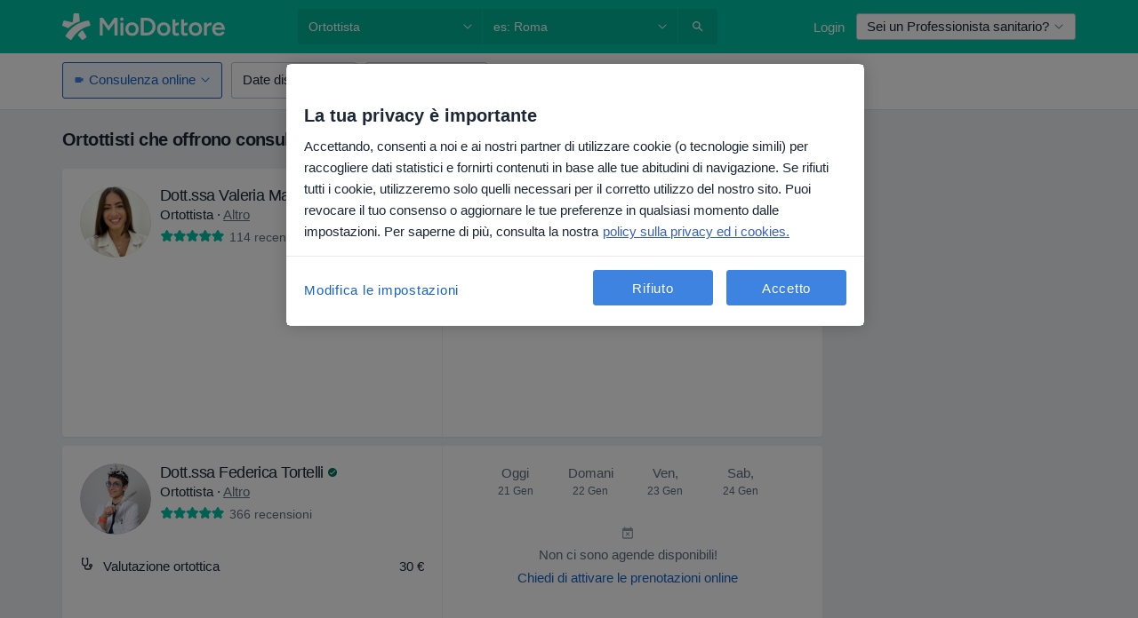

--- FILE ---
content_type: text/html; charset=UTF-8
request_url: https://www.miodottore.it/ortottista/online
body_size: 64734
content:

<!DOCTYPE html>
<html lang="it" region="it" class="spaces-height-tweak">
<head>
<!--
--------------------------------
We are looking for outstanding talent! Since you are interested in our code, maybe you are also interested in becoming part of our team.
We look forward to seeing you: https://docplanner.tech/careers
--------------------------------
-->
	
			<link rel="preconnect" href="//cookie-cdn.cookiepro.com"/>
		<link rel="preconnect" href="//platform.docplanner.com/"/>
		
		
		<link rel="preconnect" href="//s3-eu-west-1.amazonaws.com"/>
		<link rel="preconnect" href="//www.googletagmanager.com"/>
		<link rel="preconnect" href="//www.google-analytics.com"/>
		
							<script type='text/javascript'>
	window.VWO = window.VWO || [];

	window.VWO.init = window.VWO.init || function (state) {
		window.VWO.consentState = state;
	};

	const decodedCookie = decodeURIComponent(document.cookie);

	if (decodedCookie.includes('C0002:1') && (decodedCookie.includes('vwo_consent=2') || decodedCookie.includes('vwo_consent=3'))) {
		window.VWO.init(1);
	}

	function handleVWOConsent(detail) {
		if (detail.includes('C0002')) {
			window.VWO.init(1)
		}else {
			window.VWO.init(3)
		}
	}
</script>
			
			<link rel="preconnect" href="https://dev.visualwebsiteoptimizer.com" />
			<script type='text/javascript' id='vwoCode'>
				window._vwo_code || (function() {
					var account_id=772888,
						version=2.0,
						settings_tolerance=2000,
						hide_element='body',
						hide_element_style = 'opacity:0 !important;filter:alpha(opacity=0) !important;background:none !important',
						/* DO NOT EDIT BELOW THIS LINE */
						f=false,w=window,d=document,v=d.querySelector('#vwoCode'),cK='_vwo_'+account_id+'_settings',cc={};try{var c=JSON.parse(localStorage.getItem('_vwo_'+account_id+'_config'));cc=c&&typeof c==='object'?c:{}}catch(e){}var stT=cc.stT==='session'?w.sessionStorage:w.localStorage;code={use_existing_jquery:function(){return typeof use_existing_jquery!=='undefined'?use_existing_jquery:undefined},library_tolerance:function(){return typeof library_tolerance!=='undefined'?library_tolerance:undefined},settings_tolerance:function(){return cc.sT||settings_tolerance},hide_element_style:function(){return'{'+(cc.hES||hide_element_style)+'}'},hide_element:function(){return typeof cc.hE==='string'?cc.hE:hide_element},getVersion:function(){return version},finish:function(){if(!f){f=true;var e=d.getElementById('_vis_opt_path_hides');if(e)e.parentNode.removeChild(e)}},finished:function(){return f},load:function(e){var t=this.getSettings(),n=d.createElement('script'),i=this;if(t){n.textContent=t;d.getElementsByTagName('head')[0].appendChild(n);if(!w.VWO||VWO.caE){stT.removeItem(cK);i.load(e)}}else{n.fetchPriority='high';n.src=e;n.type='text/javascript';n.onerror=function(){_vwo_code.finish()};d.getElementsByTagName('head')[0].appendChild(n)}},getSettings:function(){try{var e=stT.getItem(cK);if(!e){return}e=JSON.parse(e);if(Date.now()>e.e){stT.removeItem(cK);return}return e.s}catch(e){return}},init:function(){if(d.URL.indexOf('__vwo_disable__')>-1)return;var e=this.settings_tolerance();w._vwo_settings_timer=setTimeout(function(){_vwo_code.finish();stT.removeItem(cK)},e);var t=d.currentScript,n=d.createElement('style'),i=this.hide_element(),r=t&&!t.async&&i?i+this.hide_element_style():'',c=d.getElementsByTagName('head')[0];n.setAttribute('id','_vis_opt_path_hides');v&&n.setAttribute('nonce',v.nonce);n.setAttribute('type','text/css');if(n.styleSheet)n.styleSheet.cssText=r;else n.appendChild(d.createTextNode(r));c.appendChild(n);this.load('https://dev.visualwebsiteoptimizer.com/j.php?a='+account_id+'&u='+encodeURIComponent(d.URL)+'&vn='+version)}};w._vwo_code=code;code.init();})();
			</script>
			
	
						<link rel="preload" href="//platform.docplanner.com/css/jade-dpuikitv3-ccf4255a.css" as="style"/>
					<link rel="preload" href="//platform.docplanner.com/css/jade-search-9dc41cc5.css" as="style"/>
		
									<link rel="preload" href="//ajax.googleapis.com/ajax/libs/jquery/3.5.1/jquery.min.js" as="script"/>
							<link rel="preload" href="//platform.docplanner.com/js/goro-default-9bae1755.js" as="script"/>
					
						<link rel="preload" href="//www.googletagmanager.com/gtm.js?id=GTM-PZ83PG" as="script"/>
			<link rel="preload" href="//www.google-analytics.com/analytics.js" as="script"/>
			
	<meta charset="utf-8"/>
	<title>Ortottisti online - MioDottore.it</title>

			
	  <script
    src="//cookie-cdn.cookiepro.com/consent/0d2dc4ef-61b5-4c47-baf0-e14671409bbe/otSDKStub.js?v=202211201558"
    data-id="onetrust-script"
    data-language="it"
    type="text/javascript"
    charset="UTF-8"
    data-domain-script="0d2dc4ef-61b5-4c47-baf0-e14671409bbe"
  ></script>

<script type="text/javascript">
  function OptanonWrapper() {
	  	  window.OneTrust.OnConsentChanged(({ detail }) => {
		  if (typeof handleVWOConsent !== "undefined" && typeof handleVWOConsent == "function") {
			  handleVWOConsent(detail)
		  }
	  });
	    }
</script>
	
	<link rel="search" type="application/opensearchdescription+xml" title="www.miodottore.it" href="https://www.miodottore.it/opensearch">

			<meta name="description" content="Trova su MioDottore Ortottisti che offrono consulenze e consulti online, videoconsulti e teleconsulti: leggi le recensioni e prenota, bastano pochi clic."/>
	<meta name="robots" content="index,follow"/>
	<meta property="fb:page_id" content="122601654502559"/>
	
		
				<link rel="canonical" href="https://www.miodottore.it/ortottista/online"/>
	
				
<meta property="og:image" content="//platform.docplanner.com/img/it/open-graph/og.png?1235070069" />
	
					
<script type="text/javascript">
	var ZLApp = {
		'APICredentials': {},

		'AppConfig': {},
		'Roles' : {
      'IS_CALL_CENTER_AGENT': false,
			'IS_ZLWORKER' : false,
			'IS_CUSTOMER_CARE' : false,
			'IS_DOCTOR': false,
			'IS_FACILITY': false		},

		'Routes' : {},

		'Storage' : {
			session: sessionStorage,
			local: localStorage
		},

		'Modules': {
			CalendarEditionPage : function() {},
			AlgoliaIndexes : {},
			MapsLoader : {}
		},

		'Experiments': {},

		'pushGAEvent': function(options) {
			$(document).ready(function() {
				// Universal Google Analytics Events

				var layerData = $.extend({
					'event': 'gaTriggerEvent',
					'gaEventCategory': options[0],
					'gaEventAction': options[1],
					'gaEventLabel': options[2],
					'gaEventInteraction': options[4]
				}, options[5]);

				dataLayer.push(layerData);
			});
		},
    'pushHSEvent': function(eventValue) {
		  if (window._hsq && _hsq.push) {
				_hsq.push(["trackEvent", eventValue]);
			}
		},
		"Routing" : {
			"generate" : function(name, object) {
				return ZLApp.NativeRouting.generate(name, object);
			}
		},
		'setStorage': function(type, key, value) {
			try {
				var storage = this.Storage[type];

				storage.setItem( key, JSON.stringify(value) );

				return true;
			} catch (exception) {
				return false;
			}
		},
		'getStorage': function(type, key) {
			try {
				var storage = this.Storage[type];

				if (storage && storage.getItem(key) !== undefined && storage.hasOwnProperty(key) === true) {
					return JSON.parse(storage.getItem(key));
				} else {
					return undefined;
				}
			} catch (exception) {
				return undefined;
			}
		},
		'clearStorage': function(type, key) {
			try {
				var storage = this.Storage[type];
				storage.removeItem( key );
				return true;
			} catch (exception) {
				return false;
			}
		},
	};

	// Object container for old stuff
	window.ZL = {};
</script>


<script type="text/javascript">
	ZLApp.CrmConfig = {
		DEFAULT_CURRENCY_CODE: 'EUR',
		DEFAULT_VAT_RATE: 22,
		WITH_ZEROS: false,
		PRICE_TYPE: 'net',
		WEBSOCKET_DOMAIN: 'ws.miodottore.it',
		WEBSOCKET_TOKEN: '2c595f7e-ef38-492e-b088-73e553cf86dd',
	};
</script>




<script>
	ZLApp.Const = {
		'AJAX_ROOT_ROUTE': 'www.miodottore.it',
		'ALGOLIA_API_KEY': '189da7b805744e97ef09dea8dbe7e35f',
		'ALGOLIA_APP_ID': 'docplanner',
		'ALGOLIA_PREFIX': '',
		'ALGOLIA_SUFFIX': '',
		'TESTING_NAME': '',
		'BASE_DOMAIN': 'miodottore.it',
		'BOOKING_APP_BOOK_VISIT': 'prenota-una-visita',
		'BOOKING_APP_BOOK_VISIT_SLOTS': 'scegli-data',
		'BOOKING_SOURCE_ENABLED': false,
		'BREAKPOINTS': {
			'SCREEN_LG_MIN': 1200,
			'SCREEN_MD_MAX': 1199,
			'SCREEN_MD_MIN': 992,
			'SCREEN_SM_MAX': 991,
			'SCREEN_SM_MIN': 768,
			'SCREEN_XS_MAX': 767,
		},
		'RECAPTCHA_SITE_KEY': '6LdVCkseAAAAAOS1pa2eBTLIzti-VGlRuc6jkJAg',
		'COVID_TEST_ID': '164',
		'FLU_VACCINATION_ID': '4616',
		'CURRENCY': '0 - 0 €',
		'CURRENT_COUNTRY_NAME': 'Italia',
		'CURRENT_COUNTRY_PHONE_PREFIX': '+39',
		'CURRENT_ROUTE': 'route_rank_specialization_online_only',
		'DOCTOR_REGISTRATION_WITHOUT_VERIFICATION': true,
		'DOMAIN': 'www.miodottore.it',
		'DWH_STATISTICS_URL': 'https://dwh-statistics.miodottore.it',
		'EVENT_TRACKER_URL': 'https://event-tracker.docplanner.com',
		'FACEBOOK_FANPAGE_URL': 'https://www.facebook.com/miodottore.it/?fref=ts',
		'FACEBOOK_LOCALE': 'it_IT',
		'FACILITY_URL': 'https://www.miodottore.it/strutture/__urlname__',
		'FIRST_SOCIAL_LOGIN':  false ,
		'GEOCODER_DOMAIN': 'geocoder.miodottore.it',
		'GOOGLE_API_KEY': 'AIzaSyAPEkgzgNuQ7h-PLlGo4YqglJ0Ht9RIiPk',
		'GOOGLE_APP_ID': '447506495597-ti3pth9usg8uq10otf1821iittt5gncu.apps.googleusercontent.com',
		'GOOGLE_ONE_TAP_REDIRECT_URL': 'https://www.miodottore.it/social-connect/it_sso?_redirect=https%3A//www.miodottore.it/ortottista/online',
		'HAS_UNIFIED_NAVIGATION': false,
		'HUBSPOT_ECOMMERCE_CONTACT': '13d79645-5b7d-4283-b2d8-96919c54a7b6',
		'HUBSPOT_ID': '442271',
		'ISO_LOCALE': 'it',
		'IS_LOGGED': false,
		'IS_LOGGED_DOCTOR': false,
		'IS_LOGGED_FACILITY_MANAGER': false,
		'IS_PATIENT_APP': false,
		'IS_PHONE': false,
		'IS_STAGING': false,
		'LANGUAGE_CODE': 'it_IT',
		'LOADER_IMAGE': '<p class="loader"><img src="//platform.docplanner.com/img/general/user-interface/loader-ready-white.gif?1799301098" alt=""/></p>',
		'LOADER_URL': "//platform.docplanner.com/img/general/user-interface/loader-ready-white.gif?1799301098",
		'LOCALE': 'it',
		'MARKETING_CONSENT_IS_INFO': false,
		'MARKETING_CONSENT_PRECHECKED': true,
		'FACILITY_MARKETING_CONSENT_PRECHECKED': false,
		'MIN_QUESTION_CHARACTERS': 50,
		'PAGE_TYPE': '/search_results_virtual_visits',
		'PATIENT_APP_VERSION': '',
		'PATIENT_REQUEST_BASE_URL': 'https://patient-request.miodottore.it',
		'PLATFORM_LINK': '//platform.docplanner.com/',
		'POST_CODE_MASK': '99999',
		'PROTOCOL': 'https',
		'REFERER': '',
		'SAAS_BASE_DOMAIN': 'docplanner.miodottore.it',
		'SAAS_MANAGEMENT_WIDGET_DOMAIN': 'booking-management.miodottore.it',
		'SEARCH_PATH': "https:\/\/www.miodottore.it\/cerca",
		'SITE_LANG': 'it',
		'SITE_NAME': 'MioDottore',
		'SSO_DOMAIN': 'l.miodottore.it',
		'SSO_SOCIAL_CONNECT': 'https://www.miodottore.it/social-connect/it_sso?_redirect=',
		'SSO_SOCIAL_CONNECT_REDIRECT_URL': 'https://www.miodottore.it/social-connect/it_sso?_redirect=https%3A//www.miodottore.it/ortottista/online',
		'TERMS_URL': 'https://www.miodottore.it/termini-e-condizioni',
		'TIMEZONE': '+01:00',
		'UPPERCASE_RATIO_ON_OPINIONS': 50,
		'USER_ID': null,
		'VISIT_URL': '',
		'WIDGETS_APP_URL': 'widgets.miodottore.it',
		'SEARCH_APP_URL': 'https://search.miodottore.it',
		'PSYCHOTHERAPIST_SPECIALIZATION_ID': "",
		'PSYCHOLOGY_SPECIALIZATION_ID': 12,
		'DOCTOR_CALENDAR_WIDGET_WITH_FILTERS_ENABLED': false,
		'USE_FULL_LIST_OF_INSURANCES_IN_CALENDAR_WIDGET': false,
	};

	ZLApp.isRoute = function(route) {
		if (Array.isArray(route)) {
			return route.indexOf(this.Const.CURRENT_ROUTE) > -1;
		}

		return this.Const.CURRENT_ROUTE === route;
	};
</script>


																																																																																																																																																																																																																										
<script>
	ZLApp.Gate = {"GATE_ADDRESS_EDITION_CUSTOM_REFUND_POLICY":true,"GATE_ADDRESS_ONLINE_CONSULTATION":true,"GATE_ADMIN_CHAT_GDPR":true,"GATE_BOOKING_INSURANCE":false,"GATE_BOOKING_DIRECT_INSURANCE":false,"GATE_SHOW_DISABLED_FACILITY_WIDGET":false,"GATE_AGENDA_NON_DOCTORS_FRONTEND_TEST":true,"GATE_CALENDAR_NOTIFICATION_FIND_OTHER_DOCTOR":true,"GATE_CHECK_YOUR_INSURANCE":false,"GATE_CONTEXTUAL_SEARCH_AT_HOMEPAGE":true,"GATE_COOKIE_CONSENT":true,"GATE_COVID_TEST_SEARCH":false,"GATE_FLU_VACCINATION_SEARCH":false,"GATE_CRM_ECOMMERCE_BLACK_FRIDAY":false,"GATE_CRM_ECOMMERCE_BOLETO":false,"GATE_CRM_ECOMMERCE_IBAN":true,"GATE_CRM_ECOMMERCE_IYZICO_ONE_TIME":false,"GATE_CRM_ECOMMERCE_PAYMENTS_TESTIMONIALS":false,"GATE_CRM_ECOMMERCE_PIX":false,"GATE_CRM_ECOMMERCE_PSE":false,"GATE_CRM_ECOMMERCE_SERVIPAG":false,"GATE_CRM_ECOMMERCE_SHOW_CPL_PRICING_DETAILS":false,"GATE_CRM_ECOMMERCE_WEBSITE":false,"GATE_CRM_ECOMMERCE_WEB_PAY":false,"GATE_CRM_ECOMMERCE_HIDE_PACKAGING_LANDING_CONTACT_FORM":false,"GATE_CRM_ECOMMERCE_TERMS_DETAILS":false,"GATE_CRM_IYZICO":false,"GATE_CRM_PAYU":false,"GATE_CRM_USE_SCA_AUTHENTICATION_FLOW":true,"GATE_CRM_USE_SCA_AUTHENTICATION_FLOW_SELECTIVE_BINS":false,"GATE_CRM_REFERRAL_PROGRAM_URL_REDESIGN":false,"GATE_DIRECT_INSURANCES":false,"GATE_DOCTOR_CALENDAR_FILTERS":true,"GATE_DOCTOR_LICENSE_NUMBER":false,"GATE_DOCTOR_PROFILE_TOP_BANNER_TOUCHPOINT":true,"GATE_DOCTOR_REGISTRATION_EMAIL_CONFIRMATION":false,"GATE_DOCTOR_STATISTICS_VIDEO":true,"GATE_OPENING_HOURS":false,"GATE_ECOMMERCE_PREMIUM_LANDING_MODAL":false,"GATE_ECOMMERCE_PREMIUM_LANDING_MODAL_MARKETING":false,"GATE_ECOMMERCE_PRICING_WEBSITE_ON_DEFAULT":false,"GATE_ECOMMERCE_WEBSITE_TOGGLE_ADDITIONAL_TEXT":true,"GATE_ECOMMERCE_THANK_YOU_PAGE_NEW_ONBOARDING_WIZARD":true,"GATE_ECOMMERCE_UNPAID_INVOICES_MODAL":false,"GATE_PRELOAD_GTM":true,"GATE_ENABLE_LICENSE_NUMBER_VERIFICATION":false,"GATE_FACILITY_CALENDAR_SERVICE_STEP":true,"GATE_FACILITY_CALENDAR_SORT_BY_NAME":false,"GATE_FACILITY_PROFILE_TOP_BANNER_TOUCHPOINT":true,"GATE_FACILITY_REGISTRATION":true,"GATE_FACILITY_REGISTRATION_EMAIL_CONFIRMATION":true,"GATE_FACILITY_SERVICES_TABLE":true,"GATE_REFACTORED_FACILITY_ITEM_ABOUT":false,"GATE_FIND_ANOTHER_SPECIALIST_WHEN_NO_AVAILABILITY":false,"GATE_GDPR_MARKETING_CONSENT_MANDATORY":false,"GATE_GDPR_REGISTRATION_INFORMATION":false,"GATE_GENERAL_MARKETING_AGREEMENT":false,"GATE_GOOGLE_ONE_TAP_LOGIN":false,"GATE_HIDE_NEARBY_DOCTORS_ON_NON_COMMERCIAL_PROFILE":false,"GATE_HIDE_PRICES_FOR_PATIENTS_WITH_INSURANCE":false,"GATE_HOMEPAGE_PATIENT_APP_BANNER":true,"GATE_HUBSPOT":true,"GATE_INSURANCE_PLANS":false,"GATE_LOCATION_DETAILS":true,"GATE_MODERATION_DOCTOR_ITEM_REQUIRED":false,"GATE_MODERATION_DOCTOR_ITEM_SPECIALIZATION":false,"GATE_MODERATION_DOCTOR_SPECIALIZATION":true,"GATE_MODERATION_EDIT_OPINION_BY_MODERATOR":true,"GATE_MODERATION_OPINION_TRUST_SCORE_DISPLAY":true,"GATE_MODERATION_AUTOMODERATOR_PARAMS_BUTTON_DISPLAY":true,"GATE_MODERATION_PANEL_DOCTOR_NEW_BY_SELF":false,"GATE_MODERATION_SPECIALIZATION_DOCUMENT_VERIFICATION":false,"GATE_NEW_SEARCH_DISTRICT_FILTERS":false,"GATE_NEW_SEARCH_FORCE_DOCTORS_ON_LANDING_PAGES":false,"GATE_NEW_SEARCH_ONLINE_CONSULTATION_BANNER":true,"GATE_NEW_SEARCH_PATIENT_APP_BANNER":true,"GATE_ONLINE_CONSULTATION_CALENDAR_PAYMENT_TIP":true,"GATE_ONLINE_LANDING_REAL_TESTIMONIALS":true,"GATE_OPINIONS_NEW_FLOW_SAMPLE_OPINIONS":false,"GATE_OPINIONS_NEW_FLOW_REQUIRE_LOGIN_JUST_BEFORE_SUBMIT":false,"GATE_OPINION_SIGNATURE_HIDE":false,"GATE_OPINION_SORTING_SHOW":false,"GATE_PB_DECIMAL_PART_IN_PRICES":true,"GATE_ENABLE_ALL_PATIENT_APP_BANNER":true,"GATE_ENABLE_BROWSER_CHAT_PATIENT_APP_BANNER":true,"GATE_QA_PATIENT_APP_BANNER":true,"GATE_USE_NEW_MESSENGER_APP":true,"GATE_CHAT_ENABLE_NEW_ON_LOAD_BANNER":true,"GATE_CHAT_ENABLE_NEW_ON_LOAD_CONFIRMATION_BANNER":true,"GATE_DEEPLINK_SEND_DIRECT_REGISTRATION_TRACKING":true,"GATE_DLP_VWO_EXPERIMENT_ENABLED":false,"GATE_ENABLE_DLP_SURVEY":false,"GATE_Q_AND_A":true,"GATE_Q_AND_A_ALLOW_PRIVATE_QUESTIONS":false,"GATE_Q_AND_A_ANSWER_MODERATION":false,"GATE_Q_AND_A_PRIVATE_QUESTIONS_PANEL_VUE":false,"GATE_RECURRING_CREDIT_CARD_PAYMENT":true,"GATE_SAVE_DOCTOR_PROFILE":true,"GATE_SAVE_DOCTOR_PROFILE_NON_LOGGED":true,"GATE_SENTRY_JS":true,"GATE_DATADOG_RUM_JS":true,"GATE_SENTRY_PERFORMANCE_TRACING":true,"GATE_SEO_ENABLE_NEW_DOCTOR_HOMEPAGE_SECTION":true,"GATE_SHOW_ADDRESS_FACILITY_WARNING":true,"GATE_SHOW_DOCTOR_PROFILE_EDITION_DESCRIPTION":true,"GATE_HIDE_REQUEST_SERVICES":false,"GATE_SHOW_GDPR_CHECKBOX":false,"GATE_SHOW_PHONE_ON_NON_COMMERCIAL_DOCTORS":false,"GATE_SLOT_RELEASED":true,"GATE_STRONG_PASSWORD_VALIDATOR":true,"GATE_TIMEZONE_ONLINE_CONSULTATION":false,"GATE_TURKISH_LAW_COMPLIANCE":false,"GATE_USER_REGISTRATION_EMAIL_CONFIRMATION":true,"GATE_VUE_LOCATION_AUTOCOMPLETE_LOGS":false,"GATE_VUE_WIDGETS":true,"GATE_WEBSOCKETS":true,"GATE_MODERATION_SPECIALIZATION_DOCUMENT_VERIFICATION_SENT_EMAIL":false,"GATE_TEST_ACCOUNTS_DASHBOARD_FACILITY_ACCOUNTS_TOGGLE":true,"GATE_OPINION_ACTIVATION_AND_EMAIL_VERIFICATION_VIA_EMAIL":false,"GATE_RECAPTCHA_ENTERPRISE_OPINIONS_FLOW":true,"GATE_OPINIONS_REMOVE_OTHER_FROM_LOCATION_DROPDOWN":false,"GATE_ECOMMERCE_USE_IFRAME":false,"GATE_DOCTOR_REGISTRATION_MODERATION_PANEL":true,"GATE_CRM_FIRST_CLASS_ECOMMERCE_PROMOTION":false,"GATE_OPINIONS_FOR_FACILITIES":false,"GATE_UNSUBSCRIBE_SMS_FOOTER":true,"GATE_OPINIONS_FACILITY_DOCTOR_DROPDOWN":false,"GATE_OPINIONS_FACILITY_ADDRESSES_DROPDOWN":false,"GATE_PATIENT_REQUEST_BUTTON":true,"GATE_ENABLE_PATIENT_REQUEST_WEBVIEW":false,"GATE_USE_NEW_PATIENT_REQUEST_PAGE":true,"GATE_PATIENT_REQUEST_VERIFICATION_STEP":true,"GATE_DOCTOR_OUT_OF_OFFICE":true,"GATE_GET_DOCTOR_CERTIFICATE":false,"GATE_CRM_ECOMMERCE_PACKAGING_LANDING":true,"GATE_CRM_ECOMMERCE_PACKAGING_LANDING_HIDE_ICONS":false,"GATE_CRM_ECOMMERCE_CUSTOMER_SUPPORT_SECTION":true,"GATE_REQUEST_PROFILE_CHANGES_WITH_TEXT_BOX":false,"GATE_FETCH_CUSTOMER_DATA_BY_TAX_NUMBER":false,"GATE_ECOMMERCE_ACCEPT_COMPANY_GMB":true,"GATE_CRM_CUSTOMER_TAX_NUMBER_NOT_REQUIRED":true,"GATE_BULK_OBJECT_VERIFICATION":true,"GATE_USER_TOOL_V2":true,"GATE_BANNER_REDIRECT_TO_LISTING":false,"GATE_SHOULD_CHECK_BOOKABLE_SERVICES_ON_FACILITY_PROFILE":true,"GATE_SHOULD_CHECK_BOOKABLE_DOCTORS_ON_FACILITY_PROFILE":true,"GATE_NEW_SEARCH_HIDE_DOCTOR_SERVICES":false,"GATE_SHOW_PRICE_INCREASE_MODAL":true,"GATE_OPINIONS_ABUSE_REPORT_VIA_EMAIL_POSSIBLE":false,"GATE_TRUST_BANNER_CERTIFICATES_PL":false,"GATE_USE_TEST_COOKIEPRO":false,"GATE_CHAT_SEND_HEALTH_PROFILE_BUTTON":false,"GATE_DOCTOR_SPECIALIZATION_IN_PROGRESS":false,"GATE_PATIENT_APP_EVENT_INTERCEPTOR":true,"GATE_DP_SPACES_HEADER":true,"GATE_CRM_ECOMMERCE_PACKAGING_LANDING_FUTURE_PRICINGS":false,"GATE_DE_SEARCH_FILTER_SLOTS_BY_INSURANCE_PROVIDER":false,"GATE_ENABLE_EFR_DEEPLINK_PARAM":true,"GATE_ENABLE_UNLEASH_FOR_DLP":true,"GATE_ENABLE_UNLEASH_CACHING_FOR_DLP":false,"GATE_VISIBILITY_SPACE_PROMO_MATERIALS_PAGE":true,"GATE_FACILITY_PROFILE_PRICE_RANGES":true,"GATE_VISIBILITY_SPACE_FIRST_CLASS_PAGE":true,"GATE_FACILITY_PROFILE_GROUP_SERVICES_BY_DESCRIPTION":true,"GATE_OPINION_VERIFIED_BY_PAYMENT":true,"GATE_OPINION_MERGED_VERIFICATION_BADGES_FRONTEND":true,"GATE_NEW_DOCTOR_REGISTRATION_FLOW":false,"GATE_PRE_REGISTER_STEP":false,"GATE_DOCTOR_WELCOME_MODAL":false,"GATE_Q_AND_A_PATIENT_PANEL_SHOW_ALL":true,"GATE_SEARCH_MED24_BANNER":false,"GATE_DOCTOR_DASHBOARD":false,"GATE_NEW_SERVICES_SECTION_WITH_CUSTOM_NAMES":true,"GATE_SAAS_FOR_FREEMIUM":false,"GATE_FIRST_CLASS_LANDING_PAGE_MODALITIES":false,"GATE_CALENDAR_REQUEST_PHONE_NUMBER":false,"GATE_SHOW_ASK_FOR_CALENDAR_MODAL":false,"GATE_GOOGLE_ONE_TAP_LOGIN_MOVED_FROM_GTM":true,"GATE_SHOW_STATISTICS_ICON":true,"GATE_DOCTOR_DASHBOARD_CALENDAR_REQUESTS":false,"GATE_ENABLE_SAAS_INSURANCE_CONFIGURATION":false,"GATE_INSURANCE_CONFIGURATION_TEMPORARY_PMS_WORKAROUND":false,"GATE_SHOW_NEAR_ME":true,"GATE_OOPS_WIDGET":true,"GATE_FACILITY_PROFILE_MERGE_SERVICES_FOR_MULTIPLE_SPECS":true,"GATE_CRM_SHOW_ECOMMERCE_SECURE_PAYMENT_TEXT":false,"GATE_DOCTOR_PROFILE_EDITION_GENDER_ALLOW_OTHER":true,"GATE_ENABLE_ADDITIONAL_ONLINE_RESULTS_EXPERIMENT":true,"GATE_ENABLE_RADIUS_SEARCH_RESULTS_EXTENSION":true,"GATE_CRM_SHOW_ECOMMERCE_NOA_TERMS_2":false,"GATE_PHARMACIES_SEARCH":true,"GATE_SEARCH_ASSISTANT_EXPERIMENT_AUTO_SHOW":false,"GATE_SEARCH_ASSISTANT_BANNER_EXPERIMENT":true,"GATE_SEARCH_ASSISTANT_EXPERIMENT_SA_FROM_AUTOCOMPLETE":true,"GATE_SEARCH_ASSISTANT_BANNER_MIXED_QUESTIONS_EXPERIMENT":false,"GATE_VISIBILITY_EXPERIMENT":false,"GATE_BOOKING_PUBLIC_INSURANCE_FLOW_FRONTEND":false,"GATE_SEARCH_INSURANCE_LISTINGS_FILTER_PROCESSING":false,"GATE_MARKETPLACE_PAYMENTS_BNPL_RESCHEDULES":false,"GATE_VISIBILITY_ADDRESS_EDITOR_VALIDATION_DOCTOR":true,"GATE_VISIBILITY_ADDRESS_EDITOR_VALIDATION_FACILITY":true,"GATE_DOCTOR_NEW_MODERATION_NEW_ENDPOINT":true,"GATE_PB_INSURANCES_AVAILABILITY_SEARCH":false,"GATE_VISIBILITY_SA_HIDE_LIVE_LOCATION_QUESTION":false,"GATE_PB_AB_TEST_AVAILABILITY_CALENDAR":false,"GATE_CRM_NOA_PROMO_BLACK_FRIDAY":false,"GATE_CRM_NOA_PROMO_BLACK_FRIDAY_PRICE_INFO":false,"GATE_DOCTOR_REGISTRATION_LICENSE_REQUIRED_BY_SPECIALIZATION":false,"GATE_SUPPORT_DOCUMENT_UPLOAD_WITH_LICENSE_NUMBER":false,"GATE_ADDRESS_EDITOR_STREET_NUMBER_NOT_MANDATORY":false,"GATE_VISIBILITY_FC_PAGE_BLACK_FRIDAY_PROMO":false,"GATE_KEEP_DOCTOR_LICENSE_NUMBER_HIDDEN_IN_PROFILE":false,"GATE_VISIBILITY_WATSONIZED_WIDGET_CONFIGURATION":false,"GATE_DOCTOR_REGISTRATION_LICENSE_NUMBER_PAGE":false,"GATE_DOCTOR_REGISTRATION_VALUE_PROPOSITION_ASIDE":false,"GATE_ADDRESS_EDITOR_ZIP_CODE_NOT_MANDATORY":false,"GATE_ENABLE_SASS_ONLY_WIDGET_BY_DEFAULT":true,"GATE_DISPLAY_LINK_WHITE_LABEL_WIDGET":true};

	ZLApp.isGranted = function(gate) {
		return this.Gate[gate];
	};
</script>


	<script>
		ZLApp.Lang = {
						"@Disease": "patologia",
			"@List": "elenco",
			"@Map": "mappa",
			"abandoned_cart_button": "Conferma la data",
			"abandoned_cart_description": "Per poter prenotare con successo una visita, \u00e8 necessario terminare il processo di prenotazione.",
			"abandoned_cart_header": "La tua visita non \u00e8 stata ancora confermata",
			"add": "Aggiungi",
			"add_patient": "Aggiungi paziente",
			"address": "Indirizzo",
			"addresses_with_no_online_booking": "Mostra altri indirizzi",
			"advance_schedule_calendar_address": "Indirizzo",
			"agenda_visit_manage_cancel_visit_modal": "La tua visita \u00e8 stata cancellata\u200b",
			"agenda_visit_manage_confirm_visit_modal": "Grazie! Ti preghiamo di rispettare l'orario stabilito\u200b",
			"are_you_sure": "Sei sicuro?",
			"autocomplete_disease": "patologia",
			"autocomplete_loading": "Stiamo cercando risultati",
			"autocomplete_search_empty": "Cosa stai cercando? ",
			"autocomplete_search_prefix": "Cerca",
			"autocomplete_specialization": "Specializzazione",
			"booking_sms_conf_after_resend_hint": "Ti abbiamo appena inviato un altro SMS! Questa volta, lo riceverai in meno di 2 minuti.",
			"brand_doctors": "dottori",
			"calendar_placeholder_title": "Prenota su MioDottore",
			"call": "Chiamaci",
			"cancel": "Annulla",
			"changes_sent_to_moderation": "Le modifiche sono state trasmesse ai nostri moderatori. Il contenuto prima della modifica non sar\u00e0 visibile finch\u00e9 il processo di moderazione non sar\u00e0 completato.",
			"chat_error_message": "Aggiorna la pagina per vedere gli ultimi messaggi, per favore.",
			"check_other_calendars": "Vedi indirizzi con prenotazioni online",
			"clinics_autocomplete": "Centro medico",
			"close": "Chiudi",
			"comment_should_not_capitalize": "I commenti non dovrebbero essere scritti interamente in maiuscolo.",
			"comment_to_short": "La tua recensione dovrebbe contenere almeno %minCharacters% caratteri. Attualmente ne contiene %currentCount%.",
			"common_refresh": "Aggiorna",
			"components.question.doctor.book": "Prenota una visita",
			"confirm_when_slot_remove": "Vuoi davvero cancellare questo intervallo di tempo?",
			"congratulations_reminders_set": "Complimenti. Il promemoria \u00e8 stato impostato.",
			"currency_suffix": "%{currency_code}EUR",
			"disable": "disabilita",
			"doctor_all_addresses": "Indirizzi (%{count})",
			"doctor_all_addresses_one": "Indirizzo",
			"doctor_autocomplete": "Professionista sanitario",
			"doctor_edition_facility_type_header": "Tipo di studio",
			"doctor_edition_online_office_name": "Nome dello studio online",
			"doctor_opinions_show_opinions": "Mostra recensioni",
			"doctor_profile_add_opinion": "Lascia una recensione",
			"doctor_service": "Prestazione",
			"doctor_verificated_successfully": "Questo dottore ha confermato la validit\u00e0 dei dati sul suo profilo.",
			"doctor_with_calendar": "Nessun appuntamento",
			"edit": "Modifica",
			"edit_visit_patient": "Modifica paziente",
			"enable": "Attiva",
			"errorTryLater": "Si \u00e8 verificato un errore. Riprova pi\u00f9 tardi",
			"error_while_uploading_photos": "Il nostro server non riesce a elaborare le tue foto. Sei pregato di provare a ridurre le loro dimensioni o a caricarle una alla volta.",
			"expand_map": "Espandi mappa",
			"facility": "Struttura",
			"facility_listing_context_alert": "La modifica della specializzazione, dell'indirizzo o dello specialista potrebbe comportare la mancata disponibilit\u00e0 della prestazione o la mancata copertura da parte dell'assicurazione sanitaria precedentemente selezionata.",
			"facility_name_plaxeholder": "es. Boston City Hospital",
			"fieldNotEmpty": "Questo campo non pu\u00f2 essere vuoto",
			"filter_info_box": "Use filters to get best matching specialists and medical centers.",
			"finish": "Finisci",
			"forward": "Avanti",
			"from": "Da",
			"generic-book-appointment": "Prenota una visita",
			"google_calendar_cancel_sync_text": "Sei sicuro di voler cancellare la sincronizzazione?",
			"import_address_name": "Nome dello studio",
			"incorrect_date": "Data errata!",
			"insurance_box_title": "Cerchi un dottore convenzionato con una specifica assicurazione sanitaria? Guarda le nostre opzioni",
			"internal_number_warning": "Dopo l'avvio della connessione, inserire il seguente numero interno: ",
			"less": "Meno",
			"link_doctor_to_clinic.choose_clinic.placeholder": "Inizia a digitare per trovare la tua struttura",
			"link_doctor_to_clinic.choose_clinic.title": "Seleziona il centro medico in cui ricevi",
			"loadingWait": "Caricamento in corso. Attendere...",
			"map": "mappa",
			"map_empty_state_CTA": "Sposta la mappa o usa lo zoom per trovare dei risultati",
			"map_empty_state_copy_generic": "Non ci sono specialisti nelle vicinanze",
			"map_empty_state_copy_spec": "Non ci sono %dentists% nelle vicinanze",
			"map_search": "Cerca in quest'area",
			"map_test_modal_CTA": "Torna alla lista degli specialisti",
			"map_test_modal_text": "Stiamo lavorando alla nuova mappa, sar\u00e0 disponibile a breve.",
			"map_test_modal_text_headline": "Sito in costruzione.",
			"mobile_sign_as": "Firma come",
			"mobile_specialization": "Specializzazione",
			"mobile_visit_try_again": "Riprova",
			"more": "Altro",
			"move_visit": "Modifica la visita",
			"no": "No",
			"no_calendar_in_your_location": "Lo specialista non offre prenotazioni online in questa localit\u00e0.",
			"no_open_slots": "Nessun orario disponibile",
			"no_results_for": "Nessun risultato per",
			"no_slots_facility_cta": "Mostra profilo",
			"no_slots_facility_info": "Questo centro non ha nessun professionista con date disponibili",
			"online_consultation_doc_card_label": "Offre consulenze online",
			"pagination_next": "Avanti",
			"pagination_previous": "Indietro",
			"panel_delete-me-modal_no": "Mantieni l'account",
			"panel_delete-me-modal_yes": "Elimina l'account",
			"patient_visit_cancel_modal_confirm": "Confermi di voler cancellare l'appuntamento?",
			"patients_marketing_consent_modal_cta_no": "No, grazie",
			"patients_marketing_consent_modal_cta_yes": "S\u00ec, vorrei ricevere news da MioDottore",
			"patients_marketing_consent_modal_desc": "Ricevi informazioni sulle nostre nuove funzionalit\u00e0 e sui nuovi servizi. In questo modo potrai sfruttare al meglio MioDottore per prenderti cura della tua salute e di quella dei tuoi cari.",
			"patients_marketing_consent_modal_legal_txt": "Per condividere con te le novit\u00e0 di MioDottore, abbiamo bisogno del tuo consenso. Potrai disdire in qualsiasi momento.",
			"patients_marketing_consent_modal_legal_txt_learn_more": "Scopri di pi\u00f9 sulla nostra privacy policy.",
			"patients_marketing_consent_modal_legal_txt_tooltip": "Abbiamo bisogno del tuo consenso per offrirti la migliore esperienza su MioDottore. Ricorda che puoi negare il tuo consenso in qualsiasi momento. <a href=\"https:\/\/www.miodottore.it\/privacy\">Scopri di pi\u00f9 sulla nostra privacy policy.<\/a>",
			"patients_marketing_consent_modal_title": "Non perderti nulla",
			"price_from": "Da %price%",
			"provide_visit_location": "Seleziona dove hai effettuato la visita",
			"qna_question_delete_confirm": "Sei sicuro di voler cancellare questa domanda?",
			"rate_error": "Per aggiungere una recensione devi scegliere la valutazione",
			"registration.facility.user_position.doctor": "Dottore",
			"reminder_removed": "Il promemoria \u00e8 stato rimosso",
			"remove_slot_error_message": "La rimozione del termine non \u00e8 riuscita",
			"removing": "Rimozione",
			"reset_filters": "Ripristina",
			"saving": "Salvataggio in corso...",
			"search_all_filters": "Tutti i filtri",
			"search_calendar_missing": "Non ci sono agende disponibili!",
			"search_doctors": "Cerca un dottore",
			"search_error_no_location": "Impossibile determinare la posizione dell'utente",
			"search_filter_calendar": "Prenotabili su MioDottore",
			"search_filter_calendar_description": "Mostra soltanto i dottori con cui puoi prenotare un appuntamento su MioDottore",
			"search_filter_clinics": "Centri medici",
			"search_filter_dates_per_date": "Data della visita",
			"search_filter_diseases": "Patologie",
			"search_filter_districts": "Zone\/Municipi",
			"search_filter_doctors": "Dottori",
			"search_filter_doctors_clinics": "Dottori e centri medici",
			"search_filter_entity_type": "Tipologia di profili mostrati",
			"search_filter_insurances": "Assicurazioni",
			"search_filter_kids_friendly": "Visita i bambini",
			"search_filter_kids_friendly_description": "Dottori che curano pazienti in et\u00e0 pediatrica",
			"search_filter_payment_methods": "Metodi di pagamento",
			"search_filter_services": "Prestazioni",
			"search_filter_specializations": "Specializzazioni",
			"search_in_doctors": "Cerca \"%{QUERY}\" tra i dottori",
			"search_in_facilities": "Cerca \"%{QUERY}\" tra i centri",
			"search_see_profile": "Vedi il profilo",
			"search_sort_by": "Ordina per",
			"search_sorter": "Ordina per",
			"search_sorter_availability": "Prima data disponibile",
			"search_sorter_factor_based": "Suggeriti",
			"search_sorter_rating": "Migliori recensioni",
			"search_sorter_recommended": "suggeriti",
			"search_whole_website": "Cerca \"%phrase%\" nell'intero servizio",
			"selectService": "Seleziona una prestazione",
			"selectSpecialization": "Seleziona specializzazione",
			"select_choose": "---scegli---",
			"selected": "Selezionati",
			"send_opinion": "Pubblica una recensione",
			"services_and_prices_no_price": "Prezzo non disponibile",
			"set_visit_button": "Prenota una visita",
			"show_all_cities": "Tutte le citt\u00e0",
			"show_more": "Visualizza altre informazioni",
			"show_phone": "Mostra telefono",
			"show_yesterday": "Mostra ieri",
			"super_doctor_mail_CTA_see_all_opinions": "Guarda tutte le recensioni",
			"terms_of_visits_addition": "Aggiungendo date delle visite",
			"toast_remove_slot_title": "orario rimosso!",
			"toast_undo_remove_slot_title": "Termine restaurato!",
			"unexpected_error": "Si \u00e8 verificato un errore imprevisto!",
			"unsaved_changes": "Ci sono alcune modifiche non salvate. Vuoi rimanere su questa pagina per salvarle?",
			"validation.email": "Fornisci un indirizzo e-mail valido",
			"validation.maxLength": "Il valore inserito \u00e8 troppo lungo. Dovrebbe contenere fino ad un massimo di %{max} caratteri.",
			"validation.minLength": "Il testo \u00e8 troppo corto. Deve contenere almeno %{min} caratteri.",
			"validation.required": "Questo campo \u00e8 obbligatorio",
			"validator_email": "Fornisci un indirizzo e-mail valido",
			"validator_required": "Questo campo \u00e8 obbligatorio",
			"visit_details_saving_progress": "Salvataggio in corso...",
			"visit_details_visit_cancelled": "Appuntamento cancellato",
			"visit_out_of_schedule": "Visita fuori programma",
			"visit_report_select_all": "Seleziona tutti",
			"visit_select_date": "Scegli data dell'appuntamento",
			"wait_a_moment": "Attendere...",
			"warning": "Suggerimento",
			"we_are_checking_your_localization": "Stiamo cercando la tua posizione...",
			"widget_default_specialist": "Prestazione effettuata da",
			"widget_show_reviews": "Mostra recensioni",
			"yes": "S\u00ec",
			"you_have_x_custom_calendar_configs": "hai $amount settimane con orario modificato",
			"you_need_characters": "Inserisci almeno %{minCharCount} caratteri. Te ne mancano:  %{currentCount}.",
			"your_account_demo_1": "Controlla il nuovo elenco delle visite",
			"your_account_demo_2": "Potr\u00e0 scegliere una data dal calendario senza scorrerlo",
			"your_account_demo_3": "Potrai prenotare un appuntamento cliccando su",
			"your_account_demo_4": "Potr\u00e0 scegliere da un elenco un determinato indirizzo",
			"your_account_demo_5": "Potr\u00e0 modificare visite precedentemente prenotate da lei stesso",
			"your_account_demo_6": "Clicchi una voce dell'elenco per visualizzare ulteriori informazioni",
	
			'all_specs': 'Tutte\u0020le\u0020specializzazioni',
			'banner_promote_app_cta_2': 'Vai\u0020all\u0027App',
			'banner_promote_app_text_1': 'Scarica\u0020la\u0020nostra\u0020App\u0020e\u0020scopri\u0020anche\u0020tu\u0020la\u0020sanit\u00E0\u0020a\u0020misura\u0020di\u0020paziente.',
			'call_center_info_placeholder_transport': 'es.\u0020\u0022L\u0027ingresso\u0020della\u0020struttura\u0020si\u0020trova\u0020sulla\u0020facciata\u0020posteriore\u0020dell\u0027edificio,\u0020sul\u0020lato\u0020opposto\u0020al\u0020centro\u0020commerciale.\u0020Si\u0020pu\u00F2\u0020arrivare\u0020con\u0020M1\u0020o\u0020T4\u0022',
			'directions_parking': 'Informazioni\u0020aggiuntive',
			'docplanner_payments_action_required': 'Pagamenti\u0020\u002D\u0020azione\u0020richiesta',
			'docplanner_payments_action_required_tip1': 'Devi\u0020aggiornare\u0020il\u0020tuo\u0020account.',
			'docplanner_payments_action_required_tip2': 'Vai\u0020al\u0020sito\u0020web\u0020del\u0020nostro\u0020fornitore\u0020di\u0020servizi\u0020di\u0020pagamento\u0020per\u0020completare\u0020le\u0020informazioni\u0020necessarie.',
			'docplanner_payments_action_required_update_button': 'Aggiorna',
			'doctor_edition_remote_instructions_header': 'Istruzioni\u0020per\u0020collegarsi\u0020alla\u0020consulenza',
			'doctor_edition_remote_instructions_placeholder': 'Scrivi\u0020qui\u0020le\u0020istruzioni',
			'doctor_edition_remote_instructions_tip': 'Tutte\u0020le\u0020informazioni\u0020che\u0020fornirai,\u0020come\u0020numero\u0020di\u0020telefono\u0020o\u0020email,\u0020saranno\u0020visibili\u0020ai\u0020pazienti\u0020solo\u0020dopo\u0020che\u0020l\u0027appuntamento\u0020sar\u00E0\u0020prenotato.',
			'doctor_panel_address_details': 'Queste\u0020informazioni\u0020aiuteranno\u0020il\u0020paziente,\u0020dopo\u0020la\u0020prenotazione\u0020della\u0020visita,\u0020a\u0020raggiungere\u0020il\u0020tuo\u0020studio\u0020senza\u0020intoppi.\u0020Gli\u0020daremo\u0020indicazioni\u0020stradali,\u0020e\u0020gli\u0020mostreremo\u0020l\u0027eventuale\u0020presenza\u0020di\u0020parcheggi\u0020o\u0020trasporti\u0020pubblici\u0020nelle\u0020vicinanze.',
			'has_unpaid_invoices_btn': 'Scegli\u0020il\u0020metodo\u0020di\u0020pagamento',
			'has_unpaid_invoices_content': 'Puoi\u0020pagarla\u0020online\u0020o\u0020con\u0020bonifico\u0020bancario.',
			'has_unpaid_invoices_title': 'Hai\u0020una\u0020fattura\u0020non\u0020pagata\u0020nel\u0020tuo\u0020account.',
			'marketplace_account_rejected_account_apology_information': 'Ci\u0020scusiamo\u0020per\u0020l\u0027inconveniente.\u0020Grazie\u0020per\u0020la\u0020pazienza.',
			'marketplace_account_rejected_account_header': 'Pagamenti\u0020\u002D\u0020Il\u0020tuo\u0020account\u0020\u00E8\u0020stato\u0020temporaneamente\u0020sospeso',
			'marketplace_account_rejected_account_header_description': 'Il\u0020tuo\u0020account\u0020\u00E8\u0020stato\u0020temporaneamente\u0020sospeso\u0020dal\u0020nostro\u0020fornitore\u0020dei\u0020servizi\u0020di\u0020pagamento.',
			'marketplace_account_rejected_account_work_in_progress': 'Stiamo\u0020lavorando\u0020per\u0020ripristinare\u0020il\u0020tuo\u0020account\u0020il\u0020prima\u0020possibile.',
			'pricing-terms-modal-unilateral-changed-of-plan-title': 'Importante\u003A\u0020modifica\u0020unilaterale\u0020del\u0020contratto',
			'pricing-terms-modal-unilateral-changed-of-plan-descr': 'Gentile\u0020Dottore\/Dottoressa,\u0020\nper\u0020continuare\u0020ad\u0020assicurare\u0020una\u0020sempre\u0020maggiore\u0020qualit\u00E0\u0020del\u0020servizio\u0020offerto,\u0020il\u0020suo\u0020attuale\u0020abbonamento\u0020\u0022MioDottore\u0020Premium\u0022\u0020\u00E8\u0020in\u0020corso\u0020di\u0020sostituzione\u0020con\u0020Piani\u0020opportunamente\u0020calibrati\u0020sulle\u0020esigenze\u0020reali\u0020di\u0020ciascuno\u0020specialista.\u0020\nScopra\u0020quale\u0020Piano\u0020abbiamo\u0020selezionato\u0020per\u0020lei\u0020in\u0020base\u0020al\u0020suo\u0020livello\u0020di\u0020utilizzo\u0020della\u0020piattaforma\u0020e\u0020le\u0020performance\u0020del\u0020suo\u0020gestionale,\u0020cliccando\u0020sul\u0020pulsante\u0020sottostante.',
			'pricing-terms-modal-unilateral-changed-of-plan-cta': 'Leggi\u0020di\u0020pi\u00F9',
			'address_editor_select_street_from_the_list': 'Scegli\u0020la\u0020via\u0020dall\u0027elenco',
			'address_editor_select_city_from_the_list': 'Scegli\u0020la\u0020citt\u00E0\u0020dall\u0027elenco',
			'address_editor_street_number_missing': 'Selezionare\u0020un\u0020indirizzo\u0020con\u0020numero\u0020civico',
			'address_editor_invalid_street_address': 'Questo\u0020indirizzo\u0020non\u0020esiste.\u0020Selezionare\u0020un\u0020indirizzo\u0020valido\u0020tra\u0020quelli\u0020proposti.',
			'month': {
				'0': 'Gennaio',
				'1': 'Febbraio',
				'2': 'Marzo',
				'3': 'Aprile',
				'4': 'Maggio',
				'5': 'Giugno',
				'6': 'Luglio',
				'7': 'Agosto',
				'8': 'Settembre',
				'9': 'Ottobre',
				'10': 'Novembre',
				'11': 'Dicembre',
			},
			'monthShort': {
				'0': 'Gen',
				'1': 'Feb',
				'2': 'Mar',
				'3': 'Apr',
				'4': 'Mag',
				'5': 'Giu',
				'6': 'Lug',
				'7': 'Ago',
				'8': 'Set',
				'9': 'Ott',
				'10': 'Nov',
				'11': 'Dic',
			},
			'month.0': 'Gennaio',
			'month.1': 'Febbraio',
			'month.2': 'Marzo',
			'month.3': 'Aprile',
			'month.4': 'Maggio',
			'month.5': 'Giugno',
			'month.6': 'Luglio',
			'month.7': 'Agosto',
			'month.8': 'Settembre',
			'month.9': 'Ottobre',
			'month.10': 'Novembre',
			'month.11': 'Dicembre',
			'month_short.0': 'Gen',
			'month_short.1': 'Feb',
			'month_short.2': 'Mar',
			'month_short.3': 'Apr',
			'month_short.4': 'Mag',
			'month_short.5': 'Giu',
			'month_short.6': 'Lug',
			'month_short.7': 'Ago',
			'month_short.8': 'Set',
			'month_short.9': 'Ott',
			'month_short.10': 'Nov',
			'month_short.11': 'Dic',
			'more': 'Altro',
			'online_consultation_check_box': 'Consulenza\u0020online',
			'search': 'Cerca',
			'search_placeholder_specialization': 'es.\u0020prestazione,\u0020medico,\u0020struttura',
			'search_placeholder_where': 'es\u003A\u0020Roma',
			'search_placeholder_where_city': 'es\u003A\u0020citt\u00E0',
			'near_me': 'Vicino\u0020a\u0020me',
			'statistics_video_pro_modal_body': 'Dai\u0020un\u0027occhiata\u0020e\u0020scopri\u0020come\u0020possiamo\u0020aiutarti\u0020a\u0020raggiungere\u0020maggiori\u0020risultati.',
			'statistics_video_pro_modal_body_bold': 'Conosci\u0020le\u0020statistiche\u0020del\u0020tuo\u0020ultimo\u0020mese\u0020su\u0020MioDottore\u003F',
			'statistics_video_pro_modal_cta': 'Scopri\u0020di\u0020pi\u00F9',
			'statistics_video_pro_modal_cta_lead': 'Altri\u0020\u0025\u007Bspecialization_name\u007D\u0020stanno\u0020ottenendo\u0020ottimi\u0020risultati\u0020con\u0020Premium',
			'statistics_video_pro_modal_cta_lead_general': 'Altri\u0020specialisti\u0020stanno\u0020ottenendo\u0020ottimi\u0020risultati\u0020con\u0020Premium',
			'statistics_video_pro_modal_header': 'Abbiamo\u0020creato\u0020un\u0020breve\u0020video\u0020per\u0020te',
            'new': 'Nuovo',
		    'a11y_info_required_fields': '\u002A\u0020campi\u0020obbligatori',
			'weekDay': {
				'0': 'Luned\u00ED',
				'1': 'Marted\u00EC',
				'2': 'Mercoled\u00EC',
				'3': 'Gioved\u00EC',
				'4': 'Venerd\u00EC',
				'5': 'Sabato',
				'6': 'Domenica',
			},
			'weekDayShort': {
				'0': 'Lun,',
				'1': 'Mar,',
				'2': 'Mer,',
				'3': 'Gio,',
				'4': 'Ven,',
				'5': 'Sab,',
				'6': 'Dom,',
			},
			'weekday.0': 'Luned\u00ED',
			'weekday.1': 'Marted\u00EC',
			'weekday.2': 'Mercoled\u00EC',
			'weekday.3': 'Gioved\u00EC',
			'weekday.4': 'Venerd\u00EC',
			'weekday.5': 'Sabato',
			'weekday.6': 'Domenica',
			'weekday_short.0': 'Lun,',
			'weekday_short.1': 'Mar,',
			'weekday_short.2': 'Mer,',
			'weekday_short.3': 'Gio,',
			'weekday_short.4': 'Ven,',
			'weekday_short.5': 'Sab,',
			'weekday_short.6': 'Dom,',
		};
	</script>
	

	<script>
					ZLApp.APICredentials = {
	'ACCESS_TOKEN': 'ZGEyOTdjODlkMTZjN2QyOTIwYzU3OGU4OWNhMmMxOTZlNzMzZDhmNWJjNWUyMzFmZWJhNDBiYjVmZTA1ZWJjOA',
	'ACCESS_TOKEN_EXPIRATION_TIME': '1768999808',
	'REFRESH_TOKEN': '',
	'REFRESH_TOKEN_EXPIRATION_TIME': '',
	'TOKEN_URL': 'https\u003A\/\/l.miodottore.it\/oauth\/v2\/token'
};

			</script>

		

	<meta name="SKYPE_TOOLBAR" content="SKYPE_TOOLBAR_PARSER_COMPATIBLE"/>
	<meta name="viewport" content="width=device-width, initial-scale=1.0, maximum-scale=1.0, user-scalable=no"/>

	
<link rel="shortcut icon" type="image/png" data-lazyload-href="//platform.docplanner.com/img/general/icons/favicon.png?2266777747"/>

	<link rel="image_src" href="//platform.docplanner.com//img/it/logo/logo-small-it.png"/>

			
	
			<link href="//platform.docplanner.com/css/jade-dpuikitv3-ccf4255a.css" rel="stylesheet"/>
		
	
			<link href="//platform.docplanner.com/css/jade-search-9dc41cc5.css" rel="stylesheet"/>
		
				
	

	
				
			
						
<!-- Google Tag Manager -->
<script>
		var oneTrackingPageData = {
		'event': 'oneTrackingEvent',
		'params': {
			'category': 'generalData',
			'action': 'page_data',
			'properties': {
				'service_category_name': '',
				'service_category_id': '',
				'service_subcategory_name': '',
				'service_subcategory_id': '',
				'experiment_name': [],
			}
		}
	};

	var dataLayerContainer = {};

	dataLayerContainer['gtm-pageType'] = '/search_results_virtual_visits';
	dataLayerContainer['gtm-region'] = '';
	dataLayerContainer['gtm-district'] = '';
	dataLayerContainer['gtm-specialization'] = '';
	dataLayerContainer['gtm-specializationId'] = '';
	dataLayerContainer['gtm-fcategory'] = '';
	dataLayerContainer['gtm-city'] = '';
	dataLayerContainer['gtm-disease'] = '';
	dataLayerContainer['gtm-service'] = '';
	dataLayerContainer['gtm-isMetaIndex'] = '1';
	dataLayerContainer['gtm-isMetaFollow'] = '1';
	dataLayerContainer['gtm-redesignedNonCommercialProfile'] = '0';
	dataLayerContainer['gtm-redesignedCommercialProfile'] = '0';
	dataLayerContainer['gtm-country-code'] = 'it';
	dataLayerContainer['gtm-doctorIsOnOwnProfile'] = '0';
	dataLayerContainer['gtm-is-webview'] = '0';

	
	
	
	
	
			dataLayerContainer['gtm-is-logged-in'] = '0';
	
	dataLayer = [oneTrackingPageData, dataLayerContainer];

	var isE2ETest = '' === '1';
	if (!isE2ETest) {
		(function(w,d,s,l,i){w[l]=w[l]||[];w[l].push({'gtm.start':
		  new Date().getTime(),event:'gtm.js'});var f=d.getElementsByTagName(s)[0],
		j=d.createElement(s),dl=l!='dataLayer'?'&l='+l:'';j.async=true;j.src=
		'//www.googletagmanager.com/gtm.js?id='+i+dl;f.parentNode.insertBefore(j,f);
		})(window,document,'script','dataLayer','GTM-PZ83PG');
	}
</script>
<!-- End Google Tag Manager -->
			
</head>
<body id="search-listing" class="search-listing" >
	
				<script nomodule>
  var alert = document.createElement('div');
  var icon = document.createElement('div');
  var message = document.createElement('div');

  alert.setAttribute('class', 'd-flex flex-row align-items-center py-1-5 pl-2 bg-white');
  icon.setAttribute('class', 'p-1 d-flex align-center justify-content-center');
  message.setAttribute('class', 'px-1-5 text-muted');
  icon.innerHTML = '<i aria-hidden="true" class="svg-icon svg-icon-warning svg-icon-size-32 svg-icon-color-danger" ><svg xmlns="http://www.w3.org/2000/svg" width="24" height="24" viewBox="0 0 24 24"><path d="M12 22c5.523 0 10-4.477 10-10S17.523 2 12 2 2 6.477 2 12s4.477 10 10 10ZM11 8a1 1 0 1 1 2 0v4a1 1 0 1 1-2 0V8Zm2.25 7.25a1.25 1.25 0 1 1-2.5 0 1.25 1.25 0 0 1 2.5 0Z"/></svg></i>';
  message.innerHTML = 'Purtroppo il tuo browser non è più supportato. <a href="https://www.miodottore.it/app-pazienti">Scarica gratuitamente la nostra app mobile</a> o <a href="https://browsehappy-com.translate.goog/?_x_tr_sl=en&_x_tr_tl=it&_x_tr_hl=en&_x_tr_pto=wapp">passa ad un nuovo browser</a> in modo che possiamo offrirti la migliore esperienza.';

  alert.appendChild(icon);
  alert.appendChild(message);

  document.body.insertBefore(alert, document.body.firstChild);
</script>
	
			    	
	
	
		<div class="wrapper">
			
									
	<div
		class=""
		data-banner-translations="{&quot;banner_promote_app_listing_nocalendar_test_title&quot;:&quot;Hai bisogno di uno specialista?&quot;,&quot;banner_promote_app_listing_nocalendar_test_text&quot;:&quot;Prenderti cura della tua salute \u00e8 pi\u00f9 semplice con l&#039;App. Scoprila ora!&quot;,&quot;banner_promote_app_listing_nocalendar_test_cta&quot;:&quot;Prova l&#039;App&quot;,&quot;banner_promote_app_listing_nocalendar_test_cta2&quot;:&quot;Continua sul browser&quot;,&quot;banner_promote_app_listing_nocalendar_test_title2&quot;:&quot;Prenderti cura della tua salute \u00e8 semplice grazie all&#039;App&quot;,&quot;banner_promote_app_listing_nocalendar_test_text2&quot;:&quot;Filtra gli specialisti pi\u00f9 vicini nella tua zona&quot;,&quot;banner_promote_app_listing_nocalendar_test_text3&quot;:&quot;Prenota una visita quando e dove vuoi&quot;,&quot;banner_promote_app_listing_nocalendar_test_tcta3&quot;:&quot;Installa l&#039;App&quot;,&quot;banner_promote_app_profile_nocalendar_test_title&quot;:&quot;Hai bisogno di uno specialista?&quot;,&quot;banner_promote_app_profile_nocalendar_test_text&quot;:&quot;Prenderti cura della tua salute \u00e8 pi\u00f9 semplice con l&#039;App. Scoprila ora!&quot;,&quot;banner_promote_app_profile_nocalendar_test_cta&quot;:&quot;Prova l&#039;App&quot;,&quot;banner_promote_app_profile_nocalendar_test_cta2&quot;:&quot;Continua sul browser&quot;,&quot;banner_promote_app_profile_nocalendar_test_title2&quot;:&quot;Prenotare \u00e8 semplice con l&#039;App&quot;,&quot;banner_promote_app_profile_nocalendar_test_cta3&quot;:&quot;Apri l&#039;App&quot;,&quot;banner_promote_app_content_page_test_title&quot;:&quot;Hai qualche dubbio di salute?&quot;,&quot;banner_promote_app_content_page_test_text&quot;:&quot;Scarica l&#039;App e ottieni una risposta direttamente da uno specialista&quot;,&quot;banner_promote_app_content_page_test_cta&quot;:&quot;Prova l&#039;App&quot;,&quot;banner_promote_app_content_page_test_cta2&quot;:&quot;Continua sul browser&quot;,&quot;banner_promote_app_content_page_test_title2&quot;:&quot;Prenditi cura della tua salute con l&#039;App&quot;,&quot;banner_promote_app_content_page_test_cta3&quot;:&quot;Apri&quot;,&quot;banner_promote_app_content_booking_confirmation_V1&quot;:&quot;Gentile paziente, ecco di seguito i dettagli della visita. Questi dati sono sempre accessibili nell&#039;App, da cui ricever\u00e0 anche delle notifiche.&quot;,&quot;banner_promote_app_content_booking_confirmation_cta_V1&quot;:&quot;Continua sull&#039;App &quot;,&quot;banner_promote_app_content_booking_confirmation_V2&quot;:&quot;Gentile paziente, grazie per aver prenotato un appuntamento. Questi dati sono sempre accessibili nell&#039;App, da cui ricever\u00e0 anche delle notifiche.&quot;,&quot;banner_promote_app_content_booking_confirmation_V3&quot;:&quot;Tieni traccia dei tuoi appuntamenti &quot;,&quot;banner_promote_app_content_opinion_thank_you_page_title_V1&quot;:&quot;Hai un messaggio dal tuo specialista &quot;,&quot;banner_promote_app_content_opinion_thank_you_page_V1&quot;:&quot;Gentile paziente, la ringrazio per aver condiviso la sua opinione. Se vuole inviarmi un messaggio privato, scarichi l&#039;App.&quot;,&quot;banner_promote_app_doctor_homepage_test_tag&quot;:&quot;Consigliato&quot;,&quot;banner_promote_app_doctor_homepage_test_app_title&quot;:&quot;App MioDottore&quot;,&quot;banner_promote_app_doctor_homepage_test_cta&quot;:&quot;Vai all&#039;App&quot;,&quot;banner_promote_app_doctor_homepage_test_browser_title&quot;:&quot;Browser&quot;,&quot;banner_promote_app_doctor_homepage_test_cta2&quot;:&quot;Continua&quot;,&quot;banner_promote_app_doctor_homepage_test_cta3&quot;:&quot;Apri l&#039;App&quot;,&quot;banner_promote_app_doctor_homepage_test_cta4&quot;:&quot;Continua sul browser&quot;,&quot;banner_promote_app_doctor_homepage_test_title&quot;:&quot;Il meglio di MioDottore su App&quot;,&quot;banner_promote_app_email_footer&quot;:&quot;Gestisci le tue visite nell&#039;App: ricevi dei promemoria e invia messaggi agli specialisti. &quot;,&quot;download-app-generic&quot;:&quot;Scarica l&#039;App&quot;,&quot;know-more-generic&quot;:&quot;Scopri di pi\u00f9&quot;,&quot;banner-promote-app-homepage-modal-title-V2&quot;:&quot;Prenditi cura della tua salute&quot;,&quot;banner-promote-app-homepage-modal-text-V2&quot;:&quot;Trova il tuo Medico di Medicina Generale e prenota un appuntamento. Scarica l&#039;App e accedi gratuitamente a funzionalit\u00e0 esclusive per te:&quot;,&quot;banner-promote-app-homepage-modal-text-V3-A&quot;:&quot;Prenota le visite, contatta i tuoi specialisti e ricevi promemoria direttamente sull&#039;App.&quot;,&quot;banner-promote-app-homepage-modal-text-V3-B&quot;:&quot;Scarica l&#039;App: prenota le visite, contatta i tuoi specialisti e ricevi i promemoria.&quot;,&quot;banner-promote-app-homepage-modal-text-rating-V2&quot;:&quot;Punteggio medio: 4.7 e 4.8 su Apple e Play Store&quot;,&quot;banner-promote-app-benefits-1&quot;:&quot;Gestisci facilmente le tue visite&quot;,&quot;banner-promote-app-benefits-2&quot;:&quot;Invia messaggi ai tuoi dottori&quot;,&quot;banner-promote-app-benefits-3&quot;:&quot;Ricevi promemoria e notifiche&quot;,&quot;use-the-app-generic&quot;:&quot;Usa l&#039;App&quot;,&quot;banner-promote-app-listings-descr&quot;:&quot;Compara i profili e prenota facilmente le visite grazie all&#039;App&quot;,&quot;banner-promote-app-listings-title&quot;:&quot;Crea la tua lista di specialisti&quot;,&quot;banner-promote-app-get-most-docplanner&quot;:&quot;Ottieni il meglio da MioDottore&quot;,&quot;banner-promote-app-more-features-title&quot;:&quot;Scopri tante altre funzionalit\u00e0 nell&#039;App&quot;,&quot;banner-promote-app-listings-V2-text&quot;:&quot;Invia messaggi agli specialisti, ottieni i promemoria e tanti altri vantaggi!&quot;}"
		data-id="patient-app-banner-index"
	>
	<patient-app-banner-index
		:init-options="{&quot;active&quot;:true,&quot;template&quot;:&quot;FullPageWithLogo&quot;,&quot;touchpoint&quot;:&quot;listing_with_calendar&quot;}"
	/>
	</div>

	<style>
		.patient-app-banner-relative-placeholder {
			height: 125px;
		}
		@media only screen and (min-width: 576px) {
			.patient-app-banner-relative-placeholder {
				display: none;
			}
		}
	</style>
	
	
	
	
			
<!--Header-->
<header
	data-id="main-header"
	role="navigation"
	class="navbar navbar-dark bg-secondary navbar-expand-md navbar-custom mb-0 mx-auto px-2 py-0 px-md-1"
>
	<!--Inside company icon-->
		<div class="container">
		<!--Docplanner logo-->
		

	


<div class="m-0">
	<a
		href="/"
		data-test-id="dp-logo"
		aria-label="MioDottore - Homepage"
			>
		<span class="navbar-brand p-0 d-none d-lg-inline-block">
			<svg width="2440" height="400" viewBox="0 0 3660 600" preserveAspectRatio="xMinYMid meet" xmlns="http://www.w3.org/2000/svg"><path d="M3520.95 201.758c26.05 0 49.57 6.808 70.57 20.425 20.99 13.228 37.52 32.487 49.57 57.775 10.83 22.016 16.95 47.764 18.35 77.163.35 7.369-5.67 13.354-13.04 13.354h-206.86c1.03 14.48 4.86 27.298 11.43 38.456 7.77 12.839 18.08 22.76 30.92 29.763 12.83 7.003 27.02 10.505 42.57 10.505 17.89 0 32.66-3.89 44.32-11.672 9.18-6.425 16.79-14.295 22.84-23.609 2.8-4.322 8.24-6.346 12.99-4.333l38.09 16.169c6.05 2.569 8.65 9.784 5.14 15.343-7.1 11.236-15.56 21.329-25.4 30.278-12.44 11.672-27.41 20.62-44.91 26.845-17.11 6.225-36.74 9.338-58.9 9.338-28.38 0-53.66-6.42-75.82-19.259-21.77-13.228-39.07-31.319-51.9-54.273-12.44-22.955-18.66-49.411-18.66-79.368 0-29.958 6.42-56.414 19.25-79.368 12.83-22.955 30.34-40.851 52.49-53.69 22.55-13.228 48.21-19.842 76.98-19.842zm-1.75 56.024c-11.66 0-23.33 2.724-34.99 8.171-11.66 5.057-21.38 12.838-29.16 23.343-6.4 8.328-10.16 18.633-11.29 30.915h145.7c-1.02-12.282-4.42-22.587-10.19-30.915-7-10.504-15.94-18.286-26.82-23.343-10.5-5.447-21.58-8.171-33.25-8.171z" fill="white"/><path d="M3349.04 205.3c5.81-.432 10.54 4.335 10.54 10.159v42.592c0 5.274-4.16 9.582-9.42 10.007-21.2 1.712-36.75 6.09-52.44 13.665-17.92 8.654-31.89 21.684-41.47 32.728v175.181c0 5.823-4.72 10.545-10.55 10.545h-43.93c-5.83 0-10.55-4.722-10.55-10.545V219.684c0-5.823 4.72-10.544 10.55-10.544h43.93c5.83 0 10.55 4.721 10.55 10.544v36.123c12.77-16.371 24.51-25.618 42.37-35.647 15.94-8.952 33.02-13.567 50.43-14.86z" fill="white"/><path d="M2997.39 507.558c-29.17 0-55.24-6.42-78.19-19.259-22.57-13.228-40.27-31.319-53.1-54.273-12.84-22.955-19.26-49.411-19.26-79.368 0-29.958 6.22-56.414 18.67-79.368 12.84-22.955 30.54-40.851 53.1-53.69 22.57-13.228 48.44-19.842 77.61-19.842 29.18 0 55.05 6.614 77.61 19.842 22.57 12.839 40.07 30.735 52.52 53.69 12.84 22.954 19.26 49.41 19.26 79.368 0 29.957-6.22 56.413-18.67 79.368-12.45 22.954-29.96 41.045-52.52 54.273-22.57 12.839-48.24 19.259-77.03 19.259zm0-60.11c15.95 0 30.15-3.89 42.6-11.672 12.45-8.17 22.17-19.063 29.18-32.681 7-14.006 10.5-30.152 10.5-48.437 0-18.286-3.7-34.237-11.09-47.854-7-14.008-16.73-24.901-29.18-32.681-12.45-8.172-26.84-12.257-43.18-12.257-16.32 0-30.73 3.891-43.18 11.672-12.45 7.781-22.18 18.675-29.18 32.681-7.01 14.006-10.5 30.152-10.5 48.438 0 18.285 3.49 34.431 10.5 48.437 7.38 13.618 17.3 24.511 29.76 32.681 12.83 7.782 27.42 11.672 43.76 11.672z" fill="white"/><path d="M2727.99 137.083c5.82 0 10.54 4.721 10.54 10.545v81.641c19.65-14.379 42.7-22.097 64.69-23.962 5.81-.492 10.53 4.274 10.53 10.098v42.142c0 5.359-4.31 9.718-9.66 10.042-29.56 1.788-51.33 9.047-65.56 21.477v116.946c0 13.613 3.02 23.904 9.25 30.905 6.61 7.001 16.14 10.502 28.59 10.502 3.89 0 8.17-.778 12.84-2.334 1.83-.61 3.76-1.431 5.79-2.458 5.5-2.791 12.52-1.145 15.18 4.419l14.43 30.186c2.38 4.982.81 11.004-3.92 13.851-7.44 4.478-14.89 8.022-22.33 10.595-10.11 3.889-23.03 5.88-33.14 5.88-30.73 0-51.45-7.63-67.79-22.799-15.95-15.559-23.92-37.735-23.92-66.517V147.628c0-5.824 4.72-10.545 10.54-10.545h43.94z" fill="white"/><path d="M2533.57 137.083c5.82 0 10.54 4.721 10.54 10.545v81.641c19.64-14.379 42.7-22.097 64.69-23.962 5.8-.492 10.53 4.274 10.53 10.098v42.142c0 5.359-4.31 9.718-9.66 10.042-29.56 1.788-51.34 9.047-65.56 21.477v116.946c0 13.613 3.02 23.904 9.24 30.905 6.62 7.001 16.15 10.502 28.59 10.502 3.89 0 8.17-.778 12.84-2.334 1.83-.61 3.76-1.431 5.79-2.458 5.5-2.791 12.52-1.145 15.18 4.419l14.43 30.186c2.38 4.982.81 11.004-3.92 13.851-7.44 4.478-14.9 8.022-22.33 10.595-10.11 3.889-23.03 5.88-33.14 5.88-30.73 0-51.45-7.63-67.79-22.799-15.95-15.559-23.92-37.735-23.92-66.517V147.628c0-5.824 4.72-10.545 10.54-10.545h43.94z" fill="white"/><path d="M2285.17 507.558c-29.17 0-55.24-6.42-78.19-19.259-22.56-13.228-40.26-31.319-53.1-54.273-12.84-22.955-19.26-49.411-19.26-79.368 0-29.958 6.23-56.414 18.68-79.368 12.84-22.955 30.54-40.851 53.1-53.69 22.56-13.228 48.43-19.842 77.61-19.842 29.18 0 55.05 6.614 77.61 19.842 22.56 12.839 40.07 30.735 52.52 53.69 12.84 22.954 19.26 49.41 19.26 79.368 0 29.957-6.22 56.413-18.67 79.368-12.45 22.954-29.95 41.045-52.52 54.273-22.56 12.839-48.23 19.259-77.02 19.259zm0-60.11c15.95 0 30.15-3.89 42.6-11.672 12.45-8.17 22.18-19.063 29.18-32.681 7-14.006 10.5-30.152 10.5-48.437 0-18.286-3.69-34.237-11.08-47.854-7-14.008-16.73-24.901-29.18-32.681-12.45-8.172-26.84-12.257-43.18-12.257-16.34 0-30.74 3.891-43.18 11.672-12.45 7.781-22.18 18.675-29.18 32.681-7 14.006-10.5 30.152-10.5 48.438 0 18.285 3.5 34.431 10.5 48.437 7.39 13.618 17.31 24.511 29.76 32.681 12.84 7.782 27.43 11.672 43.76 11.672z" fill="white"/><path d="M1897.58 99.8247c39.27 0 73.97 8.5793 104.09 25.7373 30.51 16.776 54.34 40.226 71.49 70.3467 17.54 30.122 26.31 64.819 26.31 104.091 0 38.892-8.77 73.398-26.31 103.52-17.15 30.122-40.98 53.761-71.49 70.919-30.12 17.158-64.82 25.737-104.09 25.737h-118.67c-7.38 0-13.36-5.98-13.36-13.357V113.181c0-7.3763 5.98-13.3563 13.36-13.3563h118.67zm-64.54 337.4343h64.26c18.53 0 35.93-3.403 52.19-10.209 16.25-7.185 30.43-17.016 42.53-29.494 12.1-12.478 21.56-27.036 28.36-43.673 6.81-16.637 10.21-34.598 10.21-53.882 0-19.284-3.4-37.245-10.21-53.882-6.8-16.637-16.26-31.195-28.36-43.673-12.1-12.478-26.28-22.12-42.53-28.926-16.26-7.185-33.66-10.777-52.19-10.777h-64.26v274.516z" fill="white"/><path d="M1571.64 507.558c-29.17 0-55.24-6.42-78.19-19.259-22.55-13.228-40.26-31.319-53.1-54.273-12.84-22.955-19.26-49.411-19.26-79.368 0-29.958 6.22-56.414 18.67-79.368 12.84-22.955 30.54-40.851 53.11-53.69 22.56-13.228 48.43-19.842 77.61-19.842 29.18 0 55.05 6.614 77.62 19.842 22.56 12.839 40.06 30.735 52.52 53.69 12.84 22.954 19.26 49.41 19.26 79.368 0 29.957-6.22 56.413-18.67 79.368-12.45 22.954-29.96 41.045-52.52 54.273-22.56 12.839-24.24 19.259-77.03 19.259zm0-60.11c15.95 0 30.15-3.89 42.6-11.672 12.45-8.17 22.17-19.063 29.18-32.681 7-14.006 10.5-30.152 10.5-48.437 0-18.286-3.7-34.237-11.09-47.854-7-14.008-16.72-24.901-29.18-32.681-12.45-8.172-26.84-12.257-43.18-12.257-16.33 0-30.73 3.891-43.18 11.672-12.45 7.781-22.18 18.675-29.18 32.681-7.01 14.006-10.5 30.152-10.5 48.438 0 18.285 3.49 34.431 10.5 48.437 7.39 13.618 17.31 24.511 29.76 32.681 12.84 7.782 27.43 11.672 43.77 11.672z" fill="white"/><path d="M1362.74 209.14c5.83 0 10.55 4.721 10.55 10.544v269.948c0 5.823-4.72 10.545-10.55 10.545h-43.93c-5.83 0-10.55-4.722-10.55-10.545V219.684c0-5.823 4.72-10.544 10.55-10.544h43.93zm-21.97-116.6966c10.4 0 19.27 3.6876 26.58 11.0626 7.71 7.375 11.56 16.303 11.56 26.783 0 10.481-3.85 19.602-11.56 27.366-7.31 7.375-16.18 11.063-26.58 11.063s-19.45-3.688-27.15-11.063c-7.32-7.764-10.98-16.885-10.98-27.366 0-10.48 3.66-19.408 10.98-26.783 7.7-7.375 16.75-11.0626 27.15-11.0626z" fill="white"/><path d="M855.537 500.176c-6.6 0-11.951-5.35-11.951-11.951V111.776c0-6.601 5.351-11.9513 11.951-11.9513h49.768c6.472 0 12.531 3.1823 16.205 8.5103l121.725 176.551 121.73-176.551c3.67-5.328 9.73-8.5103 16.2-8.5103h49.77c6.6 0 11.95 5.3503 11.95 11.9513v376.449c0 6.601-5.35 11.951-11.95 11.951h-43.58c-6.6 0-11.95-5.35-11.95-11.951V209.139l-121.2 174.065c-5.32 7.632-16.61 7.632-21.92 0L911.073 209.139v279.086c0 6.601-5.351 11.951-11.951 11.951h-43.585z" fill="white"/><path d="M27.2817 177.71c3.4614-10.569 14.4277-16.74 25.2607-14.216l162.5226 37.873c11.462 2.67 22.628-5.443 23.624-17.167l13.989-164.5657C253.622 8.53153 262.911 0 274.056 0h85.285c11.146 0 20.436 8.53319 21.379 19.6372l12.819 151.0558c.569 6.698-3.402 12.96-9.688 15.343-63.492 24.077-103.851 41.482-151.193 72.659-30.562 20.127-61.243 43.12-88.288 68.84-5.047 4.8-12.44 6.285-18.867 3.6l-112.3159-46.925c-10.32446-4.313-15.60156-15.835-12.11955-26.467l26.21185-80.033zm441.8883 418.258c-8.997 6.464-21.436 5.016-28.707-3.34l-80.753-92.801c-4.655-5.349-5.597-13.037-1.899-19.088 20.733-33.926 55.715-69.334 89.895-94.341 5.901-4.318 14.153-2.494 17.971 3.742l78.198 127.691c5.867 9.581 3.347 22.065-5.779 28.621l-68.926 49.516zm-288.038.205c10.509 7.274 24.989 3.786 31.425-7.255 89.37-153.318 229.418-267.187 404.47-306.9 11.369-2.579 18.325-14.299 14.695-25.374l-25.978-79.253c-3.168-9.666-12.708-15.812-22.787-14.422-216.184 29.82-400.643 155.877-505.3136 335.993-5.9933 10.398-2.7963 23.607 7.0926 30.452l96.4454 66.759z" fill="white"/></svg>
		</span>
					<span class="navbar-brand d-inline-block d-lg-none">
				<svg width="32" height="30" viewBox="0 0 2000 1897" xmlns="http://www.w3.org/2000/svg"><path d="M86.2406 561.86c10.9418-33.415 45.6074-52.927 79.8514-44.946l513.753 119.74c36.232 8.445 71.528-17.208 74.678-54.276l44.22-520.301C801.726 26.9738 831.091 0 866.323 0h269.597c35.23 0 64.6 26.9791 67.58 62.0862l40.52 477.5898c1.8 21.175-10.75 40.972-30.62 48.509-200.71 76.121-328.29 131.15-477.943 229.723-96.61 63.635-193.595 136.331-279.088 217.652-15.954 15.17-39.324 19.87-59.64 11.38L41.686 898.578c-32.63682-13.637-49.31217-50.066-38.30503-83.68L86.2406 561.86zm1396.8594 1322.39c-28.44 20.44-67.76 15.86-90.75-10.56l-255.27-293.4c-14.71-16.92-17.69-41.22-6-60.35 65.54-107.27 176.12-219.22 284.17-298.28 18.65-13.65 44.73-7.88 56.81 11.83l247.19 403.72c18.55 30.29 10.58 69.76-18.27 90.49l-217.88 156.55zm-910.522.65c33.219 22.99 78.994 11.97 99.338-22.94 282.508-484.74 725.214-844.75 1278.574-970.31 35.94-8.154 57.93-45.208 46.45-80.225l-82.12-250.571c-10.01-30.563-40.17-49.994-72.03-45.598-683.38 94.28-1266.475 492.836-1597.35 1062.296-19.1 32.87-8.995 74.64 22.265 96.28l304.873 210.07z" fill="#fff"/></svg>
			</span>
			</a>
</div>
		<!--Toggle buttons-->
			<a
		href="#"
		class="navbar-toggler navbar-mobile-search-toggle"
		data-id="search-toggle"
		data-toggle="collapse"
		data-target="[data-id='navbar-search-collapse']"
		data-ga-event="click"
		data-ga-category="Doctor panel"
		data-ga-action="Klik w lupę"
	>
		<div class="text-truncate pr-1">
			<span data-id="search-query"></span>
		</div>
		<i aria-hidden="true" class="svg-icon svg-icon-search svg-icon-size-16 svg-icon-color-white" ><svg xmlns="http://www.w3.org/2000/svg" width="24" height="24" viewBox="0 0 24 24"><path d="M14 9.5a4.5 4.5 0 1 0-9 0 4.5 4.5 0 0 0 9 0Zm-.665 5.249a6.5 6.5 0 1 1 1.414-1.414l4.958 4.958a1 1 0 0 1-1.414 1.414l-4.958-4.958Z"/></svg></i>
	</a>

<button
	class="navbar-toggler navbar-mobile-nav-toggle collapsed"
	data-id="navbar-toggle"
	data-target="[data-id='navbar-right-collapse']"
	data-test-id="navbar-hamburger-menu"
	data-toggle="collapse"
	type="button"
>
	<div class="hamburger">
		<span class="sr-only">Menu principale</span>
		<span class="icon-bar icon-bar-one"></span>
		<span class="icon-bar icon-bar-two"></span>
		<span class="icon-bar icon-bar-three"></span>
	</div>
</button>

		<!-- Collect the nav links, forms, and other content for toggling -->
							<div class="navbar-collapse navbar-search px-2 py-1 collapse"
			     data-id="navbar-search-collapse"
			>
				<div class="nav d-flex flex-nowrap flex-grow-1 justify-content-between">
					
<div
	data-topsearch="true"
	id="search"
	class="top-search"
>
	<div data-id="search-autocomplete-vue-app">
		<search-autocomplete
			:is-search-widget-placeholder="true"
			:suggested-items="[{&quot;specialization.id&quot;:62,&quot;specialization.name&quot;:&quot;medico di medicina generale&quot;},{&quot;specialization.id&quot;:28,&quot;specialization.name&quot;:&quot;ginecologo&quot;},{&quot;specialization.id&quot;:38,&quot;specialization.name&quot;:&quot;ortopedico&quot;},{&quot;specialization.id&quot;:36,&quot;specialization.name&quot;:&quot;dermatologo&quot;},{&quot;specialization.id&quot;:108,&quot;specialization.name&quot;:&quot;nutrizionista&quot;},{&quot;specialization.id&quot;:12,&quot;specialization.name&quot;:&quot;psicologo&quot;},{&quot;specialization.id&quot;:34,&quot;specialization.name&quot;:&quot;oculista&quot;},{&quot;specialization.id&quot;:8,&quot;specialization.name&quot;:&quot;urologo&quot;},{&quot;specialization.id&quot;:42,&quot;specialization.name&quot;:&quot;otorino&quot;},{&quot;specialization.id&quot;:76,&quot;specialization.name&quot;:&quot;cardiologo&quot;},{&quot;specialization.id&quot;:10,&quot;specialization.name&quot;:&quot;dentista&quot;},{&quot;specialization.id&quot;:54,&quot;specialization.name&quot;:&quot;chirurgo generale&quot;},{&quot;specialization.id&quot;:112,&quot;specialization.name&quot;:&quot;osteopata&quot;},{&quot;specialization.id&quot;:72,&quot;specialization.name&quot;:&quot;internista&quot;},{&quot;specialization.id&quot;:120,&quot;specialization.name&quot;:&quot;medico estetico&quot;},{&quot;specialization.id&quot;:2,&quot;specialization.name&quot;:&quot;endocrinologo&quot;},{&quot;specialization.id&quot;:14,&quot;specialization.name&quot;:&quot;gastroenterologo&quot;},{&quot;specialization.id&quot;:20,&quot;specialization.name&quot;:&quot;neurologo&quot;},{&quot;specialization.id&quot;:44,&quot;specialization.name&quot;:&quot;neurochirurgo&quot;},{&quot;specialization.id&quot;:16,&quot;specialization.name&quot;:&quot;fisioterapista&quot;},{&quot;specialization.id&quot;:22,&quot;specialization.name&quot;:&quot;psicoterapeuta&quot;},{&quot;specialization.id&quot;:68,&quot;specialization.name&quot;:&quot;chirurgo plastico&quot;},{&quot;specialization.id&quot;:24,&quot;specialization.name&quot;:&quot;psichiatra&quot;},{&quot;specialization.id&quot;:48,&quot;specialization.name&quot;:&quot;pediatra&quot;},{&quot;specialization.id&quot;:118,&quot;specialization.name&quot;:&quot;podologo&quot;},{&quot;specialization.id&quot;:52,&quot;specialization.name&quot;:&quot;reumatologo&quot;},{&quot;specialization.id&quot;:40,&quot;specialization.name&quot;:&quot;pneumologo&quot;},{&quot;specialization.id&quot;:130,&quot;specialization.name&quot;:&quot;fisiatra&quot;},{&quot;specialization.id&quot;:146,&quot;specialization.name&quot;:&quot;chirurgo vascolare&quot;},{&quot;specialization.id&quot;:94,&quot;specialization.name&quot;:&quot;andrologo&quot;},{&quot;specialization.id&quot;:30,&quot;specialization.name&quot;:&quot;dietista&quot;},{&quot;specialization.id&quot;:74,&quot;specialization.name&quot;:&quot;allergologo&quot;},{&quot;specialization.id&quot;:78,&quot;specialization.name&quot;:&quot;Radiologo&quot;},{&quot;specialization.id&quot;:4,&quot;specialization.name&quot;:&quot;proctologo&quot;},{&quot;specialization.id&quot;:46,&quot;specialization.name&quot;:&quot;ematologo&quot;},{&quot;specialization.id&quot;:96,&quot;specialization.name&quot;:&quot;angiologo&quot;},{&quot;specialization.id&quot;:152,&quot;specialization.name&quot;:&quot;senologo&quot;},{&quot;specialization.id&quot;:102,&quot;specialization.name&quot;:&quot;dietologo&quot;},{&quot;specialization.id&quot;:56,&quot;specialization.name&quot;:&quot;geriatra&quot;},{&quot;specialization.id&quot;:116,&quot;specialization.name&quot;:&quot;agopuntore&quot;},{&quot;specialization.id&quot;:82,&quot;specialization.name&quot;:&quot;medico dello sport&quot;},{&quot;specialization.id&quot;:58,&quot;specialization.name&quot;:&quot;oncologo&quot;},{&quot;specialization.id&quot;:174,&quot;specialization.name&quot;:&quot;Pediatra di Libera Scelta&quot;},{&quot;specialization.id&quot;:50,&quot;specialization.name&quot;:&quot;nefrologo&quot;},{&quot;specialization.id&quot;:156,&quot;specialization.name&quot;:&quot;psicologo clinico&quot;},{&quot;specialization.id&quot;:86,&quot;specialization.name&quot;:&quot;diabetologo&quot;},{&quot;specialization.id&quot;:157,&quot;specialization.name&quot;:&quot;chirurgo&quot;},{&quot;specialization.id&quot;:6,&quot;specialization.name&quot;:&quot;logopedista&quot;},{&quot;specialization.id&quot;:136,&quot;specialization.name&quot;:&quot;chiropratico&quot;},{&quot;specialization.id&quot;:100,&quot;specialization.name&quot;:&quot;chirurgo maxillo facciale&quot;},{&quot;specialization.id&quot;:80,&quot;specialization.name&quot;:&quot;cardiochirurgo&quot;},{&quot;specialization.id&quot;:106,&quot;specialization.name&quot;:&quot;medico legale&quot;},{&quot;specialization.id&quot;:148,&quot;specialization.name&quot;:&quot;neuropsichiatra infantile&quot;},{&quot;specialization.id&quot;:70,&quot;specialization.name&quot;:&quot;anestesista&quot;},{&quot;specialization.id&quot;:60,&quot;specialization.name&quot;:&quot;ortodontista&quot;},{&quot;specialization.id&quot;:159,&quot;specialization.name&quot;:&quot;chirurgo estetico&quot;},{&quot;specialization.id&quot;:26,&quot;specialization.name&quot;:&quot;ostetrica&quot;},{&quot;specialization.id&quot;:154,&quot;specialization.name&quot;:&quot;terapista del dolore&quot;},{&quot;specialization.id&quot;:18,&quot;specialization.name&quot;:&quot;medico competente&quot;},{&quot;specialization.id&quot;:175,&quot;specialization.name&quot;:&quot;Ecografista&quot;},{&quot;specialization.id&quot;:114,&quot;specialization.name&quot;:&quot;omeopata&quot;},{&quot;specialization.id&quot;:104,&quot;specialization.name&quot;:&quot;infettivologo&quot;},{&quot;specialization.id&quot;:128,&quot;specialization.name&quot;:&quot;Radiologo diagnostico&quot;},{&quot;specialization.id&quot;:32,&quot;specialization.name&quot;:&quot;sessuologo&quot;},{&quot;specialization.id&quot;:66,&quot;specialization.name&quot;:&quot;epatologo&quot;},{&quot;specialization.id&quot;:150,&quot;specialization.name&quot;:&quot;chirurgo toracico&quot;},{&quot;specialization.id&quot;:189,&quot;specialization.name&quot;:&quot;biologo nutrizionista&quot;},{&quot;specialization.id&quot;:153,&quot;specialization.name&quot;:&quot;chirurgo pediatrico&quot;},{&quot;specialization.id&quot;:142,&quot;specialization.name&quot;:&quot;massofisioterapista&quot;},{&quot;specialization.id&quot;:163,&quot;specialization.name&quot;:&quot;chirurgo vertebrale&quot;},{&quot;specialization.id&quot;:167,&quot;specialization.name&quot;:&quot;Ortottista&quot;},{&quot;specialization.id&quot;:138,&quot;specialization.name&quot;:&quot;posturologo&quot;},{&quot;specialization.id&quot;:132,&quot;specialization.name&quot;:&quot;medico certificatore&quot;},{&quot;specialization.id&quot;:144,&quot;specialization.name&quot;:&quot;tecnico sanitario&quot;},{&quot;specialization.id&quot;:165,&quot;specialization.name&quot;:&quot;Foniatra&quot;},{&quot;specialization.id&quot;:187,&quot;specialization.name&quot;:&quot;tricologo&quot;},{&quot;specialization.id&quot;:84,&quot;specialization.name&quot;:&quot;terapeuta&quot;},{&quot;specialization.id&quot;:176,&quot;specialization.name&quot;:&quot;Infermiere&quot;},{&quot;specialization.id&quot;:161,&quot;specialization.name&quot;:&quot;immunologo&quot;},{&quot;specialization.id&quot;:169,&quot;specialization.name&quot;:&quot;igienista dentale&quot;},{&quot;specialization.id&quot;:126,&quot;specialization.name&quot;:&quot;professional counselor&quot;},{&quot;specialization.id&quot;:134,&quot;specialization.name&quot;:&quot;medico genetista&quot;},{&quot;specialization.id&quot;:173,&quot;specialization.name&quot;:&quot;Biologo della riproduzione&quot;},{&quot;specialization.id&quot;:166,&quot;specialization.name&quot;:&quot;Neuropsicologo&quot;},{&quot;specialization.id&quot;:64,&quot;specialization.name&quot;:&quot;anatomopatologo&quot;},{&quot;specialization.id&quot;:110,&quot;specialization.name&quot;:&quot;radioterapista&quot;},{&quot;specialization.id&quot;:155,&quot;specialization.name&quot;:&quot;medico nucleare&quot;},{&quot;specialization.id&quot;:182,&quot;specialization.name&quot;:&quot;Chinesiologo&quot;},{&quot;specialization.id&quot;:168,&quot;specialization.name&quot;:&quot;donazione sangue&quot;},{&quot;specialization.id&quot;:160,&quot;specialization.name&quot;:&quot;stomatologo&quot;},{&quot;specialization.id&quot;:172,&quot;specialization.name&quot;:&quot;tecnico radiologo&quot;},{&quot;specialization.id&quot;:177,&quot;specialization.name&quot;:&quot;analista clinico&quot;},{&quot;specialization.id&quot;:164,&quot;specialization.name&quot;:&quot;Covid Test&quot;},{&quot;specialization.id&quot;:140,&quot;specialization.name&quot;:&quot;audioprotesista&quot;},{&quot;specialization.id&quot;:90,&quot;specialization.name&quot;:&quot;epidemiologo&quot;},{&quot;specialization.id&quot;:190,&quot;specialization.name&quot;:&quot;Medico aeronautico&quot;},{&quot;specialization.id&quot;:158,&quot;specialization.name&quot;:&quot;venereologo&quot;},{&quot;specialization.id&quot;:188,&quot;specialization.name&quot;:&quot;massoterapista&quot;},{&quot;specialization.id&quot;:183,&quot;specialization.name&quot;:&quot;Odontotecnico&quot;}]"
			:suggested-places="[&quot;Roma&quot;,&quot;Milano&quot;,&quot;Napoli&quot;,&quot;Torino&quot;,&quot;Palermo&quot;,&quot;Genova&quot;,&quot;Bologna&quot;,&quot;Firenze&quot;,&quot;Rimini&quot;,&quot;Bari&quot;,&quot;Catania&quot;,&quot;Venezia&quot;,&quot;Verona&quot;,&quot;Messina&quot;,&quot;Padova&quot;]"
			:top-search="true"
			:widget="false"
			search-location=""
			search-query="Ortottista"
			query-data-id="autocomplete-search"
			location-data-id="autocomplete-location"
		>
			


<div class="row">
	<div class="col-md-5 col-12 specialists-col">
		<div class="d-flex align-items-center">
			<label for="specialization-input" class="sr-only">
				es. prestazione, medico, struttura
			</label>
			<input
				id="specialization-input"
				placeholder="es. prestazione, medico, struttura"
				class="form-control search-field mb-1 mb-md-0"
				value="Ortottista"
				autocomplete="off"
				tabindex="1"
				type="text"
				name="q"
				data-id="autocomplete-search"
			/>

			<i aria-hidden="true" class="svg-icon svg-icon-caret svg-icon-size-12 svg-icon-color-white icon-trigger" ><svg xmlns="http://www.w3.org/2000/svg" width="24" height="24" viewBox="0 0 24 24"><path d="M3.293 7.293a1 1 0 0 1 1.414 0L12 14.586l7.293-7.293a1 1 0 1 1 1.414 1.414l-8 8a1 1 0 0 1-1.414 0l-8-8a1 1 0 0 1 0-1.414Z"/></svg></i>
		</div>
	</div>

	<div class="col-md-5 col-12 city-col">
		<div class="d-flex align-items-center">
			<label for="location-input" class="sr-only">
				es: Roma
			</label>
			<input
				id="location-input"
				placeholder="es: Roma"
				value=""
				class="form-control search-field mb-1 mb-md-0"
				autocomplete="off"
				tabindex="2"
				type="text"
				name="loc"
				data-id="autocomplete-location"
			/>

			<i aria-hidden="true" class="svg-icon svg-icon-caret svg-icon-size-12 svg-icon-color-white icon-trigger" ><svg xmlns="http://www.w3.org/2000/svg" width="24" height="24" viewBox="0 0 24 24"><path d="M3.293 7.293a1 1 0 0 1 1.414 0L12 14.586l7.293-7.293a1 1 0 1 1 1.414 1.414l-8 8a1 1 0 0 1-1.414 0l-8-8a1 1 0 0 1 0-1.414Z"/></svg></i>
		</div>
	</div>

	<div class="col-md-2 col-12 button-col">
		<button
			class="btn btn-block btn-lg search-button btn-light"
			title="Cerca"
			tabindex="3"
		>

			<i aria-hidden="true" class="svg-icon svg-icon-search svg-icon-color-white" ><svg xmlns="http://www.w3.org/2000/svg" width="24" height="24" viewBox="0 0 24 24"><path d="M14 9.5a4.5 4.5 0 1 0-9 0 4.5 4.5 0 0 0 9 0Zm-.665 5.249a6.5 6.5 0 1 1 1.414-1.414l4.958 4.958a1 1 0 0 1-1.414 1.414l-4.958-4.958Z"/></svg></i>

			<span class="d-sm-none ml-0-5">Cerca</span>
		</button>
	</div>
</div>
		</search-autocomplete>
	</div>
</div>

					<a
						href="#"
						class="search-close-btn d-block d-md-none"
						data-toggle="collapse"
						data-id="serch-form-toggle"
						data-target="[data-id='navbar-search-collapse']"
						data-ga-event="click"
						data-ga-category="Doctor panel"
						data-ga-action="Klik w lupę"
					><i aria-hidden="true" class="svg-icon svg-icon-close svg-icon-size-24 svg-icon-color-white" ><svg xmlns="http://www.w3.org/2000/svg" width="24" height="24" viewBox="0 0 24 24"><path d="M3.293 19.293a1 1 0 1 0 1.414 1.414L12 13.414l7.293 7.293a1 1 0 0 0 1.414-1.414L13.414 12l7.293-7.293a1 1 0 0 0-1.414-1.414L12 10.586 4.707 3.293a1 1 0 0 0-1.414 1.414L10.586 12l-7.293 7.293Z"/></svg></i></a>
				</div>
			</div>
		
		<nav class="navbar-collapse align-items-center px-2 pr-md-0 collapse"
		     data-id="navbar-right-collapse"
		>
			<ul
				class="navbar-nav navbar-right align-items-md-center ml-auto"
				data-id="top-navigation"
				data-test-id="navbar"
			>
				

	<li class="nav-item">
							
		
		<a
			href="https://www.miodottore.it/social-connect/it_sso?_redirect=https%3A//www.miodottore.it/ortottista/online"
			class="nav-link mr-0-5"
			data-id="navbar-link"
			data-test-id="navbar-login"
			data-url="https://www.miodottore.it/social-connect/it_sso?_redirect=https%3A//www.miodottore.it/ortottista/online"
		>
			Login
		</a>
	</li>

			<li class="dropdown nav-item navbar-btn dp-native">
			<button
				class="btn btn-light d-none d-md-flex"
				data-toggle="dropdown"
			>
				Sei un Professionista sanitario?
				<i aria-hidden="true" class="svg-icon svg-icon-caret svg-icon-size-12 ml-0-5 caret-down" ><svg xmlns="http://www.w3.org/2000/svg" width="24" height="24" viewBox="0 0 24 24"><path d="M3.293 7.293a1 1 0 0 1 1.414 0L12 14.586l7.293-7.293a1 1 0 1 1 1.414 1.414l-8 8a1 1 0 0 1-1.414 0l-8-8a1 1 0 0 1 0-1.414Z"/></svg></i>
			</button>
			<button
				class="nav-link dropdown-item justify-content-between d-md-none"
				data-toggle="dropdown"
			>
				Sei un Professionista sanitario?
				<i aria-hidden="true" class="svg-icon svg-icon-caret-right svg-icon-size-12 svg-icon-color-white ml-0-5" ><svg xmlns="http://www.w3.org/2000/svg" width="24" height="24" viewBox="0 0 24 24"><path d="M7.293 20.707a1 1 0 0 1 0-1.414L14.586 12 7.293 4.707a1 1 0 0 1 1.414-1.414l8 8a1 1 0 0 1 0 1.414l-8 8a1 1 0 0 1-1.414 0Z"/></svg></i>
			</button>
			<ul class="dropdown-menu dropdown-menu-right" data-float="false">
				<li>
					<button
						class="dropdown-item dropdown-item-back d-flex d-md-none"
						data-id="dropdown-back-btn"
					>
						<i aria-hidden="true" class="svg-icon svg-icon-caret-left svg-icon-size-12 svg-icon-color-white" ><svg xmlns="http://www.w3.org/2000/svg" width="24" height="24" viewBox="0 0 24 24"><path d="M7.293 12.707a1 1 0 0 1 0-1.414l8-8a1 1 0 1 1 1.414 1.414L9.414 12l7.293 7.293a1 1 0 0 1-1.414 1.414l-8-8Z"/></svg></i>
						<span class="dropdown-item-text">Sei un Professionista sanitario?</span>
					</button>
				</li>
															<li>
							<a
								href="https://www.miodottore.it/registrazione-medico"
								class="dropdown-item"
								data-one-tracking-event="click"
								data-one-tracking-category="registration"
								data-one-tracking-action="dropdownDoctor"
							>
								<span class="dropdown-item-text">Registrati gratis</span>
							</a>
						</li>
									
				<li>
					<a
						href="https://pro.miodottore.it/?utm_source=MKTP&amp;utm_medium=referral&amp;utm_campaign=top-nav"
						class="dropdown-item"
						target="_blank"
					>
						<span class="dropdown-item-text">Area professionisti sanitari</span>
						<span class="sr-only">si apre in una nuova scheda</span>
					</a>
				</li>

				
				
							</ul>
		</li>

				</ul>
		</nav>

	</div>
</header>

	
			

	<div data-id="abandoned-cart-vue-app">
</div>



<style>
.abandoned-cart-app {
	height: 147px;
}
@media(min-width:992px) {
	.abandoned-cart-app {
		height: 78px;
	}
}
</style>

<script>
	(function() {
		var element = document.querySelector('[data-id="abandoned-cart-vue-app"]');
		var data = ZLApp.Storage.local['booking-data'];

		if (!(element instanceof HTMLElement) || !data || typeof JSON.parse(data) !== 'object') {
			return;
		}

		function hasVisitSlotDateValid() {
			var timestamp = new Date().getTime();
			var bookingData = JSON.parse(data);
			var visitTimestamp;

			if (!bookingData.visitSlotDateWithTimezone) {
				return false;
			}

			visitTimestamp = new Date(bookingData.visitSlotDateWithTimezone).getTime();

			return timestamp < visitTimestamp;
		}

		function renderTemplate() {
			var template = '\u003Cdiv\u0020class\u003D\u0022container\u002Dfluid\u0020p\u002D0\u0020bg\u002Dgray\u002D200\u0022\u003E\n\t\t\u003Cdiv\u0020class\u003D\u0022container\u0020py\u002D2\u0020px\u002D2\u0020px\u002Dmd\u002D1\u0022\u003E\n\t\t\t\u003Cdiv\u0020class\u003D\u0022d\u002Dflex\u0020justify\u002Dcontent\u002Dbetween\u0020small\u0020text\u002Dmuted\u0020mb\u002D0\u002D5\u0022\u003E\n\t\t\t\t\u003Cspan\u0020class\u003D\u0022pb\u002D0\u002D5\u0020text\u002Duppercase\u0020font\u002Dweight\u002Dbold\u0022\u003EPrenotazione\u0020in\u0020corso\u003C\/span\u003E\n\t\t\t\t\u003Cbutton\n\t\t\t\t\tclass\u003D\u0022bg\u002Dtransparent\u0020border\u002D0\u0020p\u002D0\u0020pb\u002D0\u002D5\u0020text\u002Dbody\u0022\n\t\t\t\t\ttype\u003D\u0022button\u0022\n\t\t\t\t\tdata\u002Did\u003D\u0022abandoned\u002Dcart\u002Dclose\u0022\n\t\t\t\t\u003E\n\t\t\t\t\tChiudi\n\t\t\t\t\t\u003Cspan\u0020class\u003D\u0022sr\u002Donly\u0022\u003Echiudere\u0020il\u0020banner\u0020della\u0020visita\u0020non\u0020confermata\u003C\/span\u003E\n\t\t\t\t\u003C\/button\u003E\n\t\t\t\u003C\/div\u003E\n\t\t\t\u003Cdiv\u0020class\u003D\u0022card\u0020card\u002Dshadow\u002D1\u0020mx\u002D0\u0020card\u002Dborder\u0022\u003E\n\t\t\t\t\u003Cabandoned\u002Dcart\n\t\t\t\t\tclass\u003D\u0022abandoned\u002Dcart\u002Dapp\u0022\n\t\t\t\t\t\u003Atranslations\u003D\u0022\u007B\u0026quot\u003Babandonment_widget_title\u0026quot\u003B\u003A\u0026quot\u003BPrenotazione\u0020in\u0020corso\u0026quot\u003B,\u0026quot\u003Bdismiss\u002Dgeneric\u0026quot\u003B\u003A\u0026quot\u003BChiudi\u0026quot\u003B,\u0026quot\u003Babandonment_widget_button\u0026quot\u003B\u003A\u0026quot\u003BContinua\u0020con\u0020la\u0020prenotazione\u0026quot\u003B,\u0026quot\u003Bopinion_numeral\u0026quot\u003B\u003A\u0026quot\u003Brecensione\u007Crecensioni\u0026quot\u003B\u007D\u0022\n\t\t\t\t\u003E\n\t\t\t\t\t\u003Cdiv\u0020class\u003D\u0022h\u002D100\u0020d\u002Dflex\u0020align\u002Ditems\u002Dcenter\u0020justify\u002Dcontent\u002Dcenter\u0022\u003E\n\t\t\t\t\t\t\u003Ci\u0020aria\u002Dhidden\u003D\u0022true\u0022\u0020class\u003D\u0022svg\u002Dicon\u0020svg\u002Dicon\u002Dspinner\u0020svg\u002Dicon\u002Dsize\u002D20\u0020spinner\u0022\u0020\u003E\u003Csvg\u0020xmlns\u003D\u0022http\u003A\/\/www.w3.org\/2000\/svg\u0022\u0020width\u003D\u002224\u0022\u0020height\u003D\u002224\u0022\u0020fill\u003D\u0022none\u0022\u0020viewBox\u003D\u00220\u00200\u002024\u002024\u0022\u003E\u003Cpath\u0020fill\u003D\u0022url\u0028\u0023spinner\u002Dsvg\u002Da\u0029\u0022\u0020d\u003D\u0022M12\u00203c0\u002D.552.449\u002D1.005.998\u002D.95A10\u002010\u00200\u00200\u00201\u002012\u002022v\u002D2a7.999\u00207.999\u00200\u00200\u00200\u0020.997\u002D15.938C12.45\u00203.994\u002012\u00203.552\u002012\u00203Z\u0022\/\u003E\u003Cpath\u0020fill\u003D\u0022url\u0028\u0023spinner\u002Dsvg\u002Db\u0029\u0022\u0020d\u003D\u0022M12\u002022A10\u002010\u00200\u00200\u00201\u00205.344\u00204.537c.412\u002D.368\u00201.041\u002D.265\u00201.366.182.325.447.22\u00201.068\u002D.183\u00201.446A8\u00208\u00200\u00200\u00200\u002012\u002020v2Z\u0022\/\u003E\u003Cdefs\u003E\u003ClinearGradient\u0020id\u003D\u0022spinner\u002Dsvg\u002Da\u0022\u0020x1\u003D\u002212\u0022\u0020x2\u003D\u002212\u0022\u0020y1\u003D\u002220\u0022\u0020y2\u003D\u00223.5\u0022\u0020gradientUnits\u003D\u0022userSpaceOnUse\u0022\u003E\u003Cstop\u0020class\u003D\u0022spinner\u002Dstop\u002Dcolor\u0022\/\u003E\u003Cstop\u0020class\u003D\u0022spinner\u002Dstop\u002Dcolor\u0022\u0020offset\u003D\u00221\u0022\u0020stop\u002Dopacity\u003D\u00220\u0022\/\u003E\u003C\/linearGradient\u003E\u003ClinearGradient\u0020id\u003D\u0022spinner\u002Dsvg\u002Db\u0022\u0020x1\u003D\u002212\u0022\u0020x2\u003D\u002212\u0022\u0020y1\u003D\u00224.5\u0022\u0020y2\u003D\u002220\u0022\u0020gradientUnits\u003D\u0022userSpaceOnUse\u0022\u003E\u003Cstop\u0020class\u003D\u0022spinner\u002Dstop\u002Dcolor\u0022\/\u003E\u003Cstop\u0020class\u003D\u0022spinner\u002Dstop\u002Dcolor\u0022\u0020offset\u003D\u00221\u0022\/\u003E\u003C\/linearGradient\u003E\u003C\/defs\u003E\u003C\/svg\u003E\u003C\/i\u003E\n\t\t\t\t\t\u003C\/div\u003E\n\t\t\t\t\u003C\/abandoned\u002Dcart\u003E\n\t\t\t\u003C\/div\u003E\n\t\t\u003C\/div\u003E\n\t\u003C\/div\u003E';

			element.insertAdjacentHTML('beforeend', template);
		}

		if(!hasVisitSlotDateValid()) {
			ZLApp.Storage.local.removeItem('booking-data');

			return;
		}

		requestAnimationFrame(renderTemplate);
	}())
</script>


		<div data-id=search-listing>
						

<div
	class="search-filters bg-white sticky"
	data-id="search-desktop-filters-app"
>
	<desktop-filters-app>
		<div class="container d-flex py-1">
											
														
											<button class="btn btn-lg dropdown-disabled  btn-status-primary mr-1 d-none d-xl-inline-flex">
															<i aria-hidden="true" class="svg-icon svg-icon-video-consultation svg-icon-size-12 mr-0-5" ><svg xmlns="http://www.w3.org/2000/svg" width="24" height="24" viewBox="0 0 24 24"><path d="M5 6a2 2 0 0 0-2 2v8a2 2 0 0 0 2 2h10a2 2 0 0 0 2-2v-3l2.293 2.293c.63.63 1.707.184 1.707-.707V8.414c0-.89-1.077-1.337-1.707-.707L17 10V8a2 2 0 0 0-2-2H5Z"/></svg></i>
							
							Consulenza online

							
							<i aria-hidden="true" class="svg-icon svg-icon-caret svg-icon-size-12 ml-0-5" ><svg xmlns="http://www.w3.org/2000/svg" width="24" height="24" viewBox="0 0 24 24"><path d="M3.293 7.293a1 1 0 0 1 1.414 0L12 14.586l7.293-7.293a1 1 0 1 1 1.414 1.414l-8 8a1 1 0 0 1-1.414 0l-8-8a1 1 0 0 1 0-1.414Z"/></svg></i>
						</button>
																				
														
											<button class="btn btn-lg dropdown-disabled  btn-light mr-1 d-none d-xl-inline-flex">
							
							Date disponibili

							
							<i aria-hidden="true" class="svg-icon svg-icon-caret svg-icon-size-12 ml-0-5" ><svg xmlns="http://www.w3.org/2000/svg" width="24" height="24" viewBox="0 0 24 24"><path d="M3.293 7.293a1 1 0 0 1 1.414 0L12 14.586l7.293-7.293a1 1 0 1 1 1.414 1.414l-8 8a1 1 0 0 1-1.414 0l-8-8a1 1 0 0 1 0-1.414Z"/></svg></i>
						</button>
																				
																								
																								
																								
																								
																								
																								
																								
																								
																
			
							
<button
	class="d-xl-none btn btn-lg dropdown-disabled  btn-status-primary"
	data-id="search-filters-btn"
	data-test-id="all-filters-btn"
>
	<i aria-hidden="true" class="svg-icon svg-icon-filters svg-icon-size-12 mr-0-5" ><svg xmlns="http://www.w3.org/2000/svg" width="24" height="24" viewBox="0 0 24 24"><path d="M3 18c0 .55.45 1 1 1h5v-2H4c-.55 0-1 .45-1 1ZM3 6c0 .55.45 1 1 1h9V5H4c-.55 0-1 .45-1 1Zm10 14v-1h7c.55 0 1-.45 1-1s-.45-1-1-1h-7v-1c0-.55-.45-1-1-1s-1 .45-1 1v4c0 .55.45 1 1 1s1-.45 1-1ZM7 10v1H4c-.55 0-1 .45-1 1s.45 1 1 1h3v1c0 .55.45 1 1 1s1-.45 1-1v-4c0-.55-.45-1-1-1s-1 .45-1 1Zm14 2c0-.55-.45-1-1-1h-9v2h9c.55 0 1-.45 1-1Zm-5-3c.55 0 1-.45 1-1V7h3c.55 0 1-.45 1-1s-.45-1-1-1h-3V4c0-.55-.45-1-1-1s-1 .45-1 1v4c0 .55.45 1 1 1Z"/></svg></i>
	<span>Filters<span class="pl-0-5">• 1</span></span>
	<i aria-hidden="true" class="svg-icon svg-icon-caret svg-icon-size-12 ml-0-5" ><svg xmlns="http://www.w3.org/2000/svg" width="24" height="24" viewBox="0 0 24 24"><path d="M3.293 7.293a1 1 0 0 1 1.414 0L12 14.586l7.293-7.293a1 1 0 1 1 1.414 1.414l-8 8a1 1 0 0 1-1.414 0l-8-8a1 1 0 0 1 0-1.414Z"/></svg></i>
</button>



							
			<button class="d-none d-xl-flex btn btn-lg dropdown-disabled  btn-light">
				<i aria-hidden="true" class="svg-icon svg-icon-filters svg-icon-size-12 mr-0-5" ><svg xmlns="http://www.w3.org/2000/svg" width="24" height="24" viewBox="0 0 24 24"><path d="M3 18c0 .55.45 1 1 1h5v-2H4c-.55 0-1 .45-1 1ZM3 6c0 .55.45 1 1 1h9V5H4c-.55 0-1 .45-1 1Zm10 14v-1h7c.55 0 1-.45 1-1s-.45-1-1-1h-7v-1c0-.55-.45-1-1-1s-1 .45-1 1v4c0 .55.45 1 1 1s1-.45 1-1ZM7 10v1H4c-.55 0-1 .45-1 1s.45 1 1 1h3v1c0 .55.45 1 1 1s1-.45 1-1v-4c0-.55-.45-1-1-1s-1 .45-1 1Zm14 2c0-.55-.45-1-1-1h-9v2h9c.55 0 1-.45 1-1Zm-5-3c.55 0 1-.45 1-1V7h3c.55 0 1-.45 1-1s-.45-1-1-1h-3V4c0-.55-.45-1-1-1s-1 .45-1 1v4c0 .55.45 1 1 1Z"/></svg></i>
				<span>Vedi più filtri</span>
				<i aria-hidden="true" class="svg-icon svg-icon-caret svg-icon-size-12 ml-0-5" ><svg xmlns="http://www.w3.org/2000/svg" width="24" height="24" viewBox="0 0 24 24"><path d="M3.293 7.293a1 1 0 0 1 1.414 0L12 14.586l7.293-7.293a1 1 0 1 1 1.414 1.414l-8 8a1 1 0 0 1-1.414 0l-8-8a1 1 0 0 1 0-1.414Z"/></svg></i>
			</button>

			
					</div>
	</desktop-filters-app>
</div>

<div data-id="search-filters-modal">
	<filters-modal/>
</div>
	
			<main
				class="container"
				role="main"
				data-id="main-content"
			>
									<div></div>
								<div>		<div
		class="row mx-0"
		data-id="search-listing-container"
		data-test-id="search-listing-container"
	>
						
					
			<div data-id="mobile-calendar-modal-app">
	<mobile-calendar-modal-app />
</div>

						<div
				class="col-xl-9 px-0"
				data-id="search-left-column"
			>
									
	<div class="d-flex flex-column flex-md-row justify-content-between my-2 align-items-md-center">
	<div>
					<div class="d-flex align-items-center justify-content-between">
				<h1
					class="h3 mr-0-5 mb-0"
					data-test-id="search-headline"
				>
					Ortottisti che offrono consulenze online
				</h1>

							</div>

			
					
			</div>

			<a
			data-toggle="modal"
			href="#recommended-sorting-disclaimer-modal"
			class="d-flex text-muted align-items-center mb-0 mt-1 mt-md-0 text-body"
		>
			<u>In che modo ordiniamo i risultati</u>
		</a>
	</div>
					
					
					<div class="d-sm-none d-md-flex">

</div>
				
				
				


	



		
<div id="search-content">
	<ul
		class="list-unstyled search-list"
		data-test-id="search-list"
	>
				
		
		
		


  
      		
	
      
              
    
      
	
				
	
	
  <li class="has-cal-active">
                  






	
	
				




	
	<div
		class="card card-shadow-1 mb-1"
		data-ga4-search-item-type="organic"
		data-ga4-entity-type="doctor"
		data-id="result-item"
		data-test-id="result-item"
		data-test-entity-type="doctor"
		data-uniq-id="result-item-583675"
		data-address-id="987280"
		data-is-online-only="true"
		data-result-id="583675"
		data-doctor-name="Dott.ssa Valeria Maritato"
		data-doctor-url="https://www.miodottore.it/valeria-maritato-2/ortottista/catania"
		data-test-is-commercial="1"
		data-is-first-class="0"
		itemscope
		itemtype="http://schema.org/Physician"
			data-eec='true'
	data-eec-entity-type='doctor'
	data-eec-entity-id='583675'
	data-eec-specialization-ids='167'
	data-eec-specialization-name='Ortottista'
	data-eec-stars-rating='5'
	data-eec-opinions-count='114'
	data-eec-position='1'
	data-eec-result-type='regular'
	data-eec-address-cities=''
	data-eec-has-calendar	data-eec-has-calendar-with-slots	data-eec-has-photo
	>
		<div class="card-body p-0">
			<div class="row mx-0 flex-column flex-md-row">
				<div
					class="col-lg-6 result-column p-2"
					data-test-id="result-items-details"
					data-id="result-info"
				>
										
<div class="dp-doctor-card dp-doctor-card-md mb-1">
	<div class="media">
		<div class="pr-1">
			<a
				href="https://www.miodottore.it/valeria-maritato-2/ortottista/catania"
				data-id="address-context-cta"
				data-ga-event="click"
				data-ga-category="NS Doctor Card"
				data-ga-action="Detail click"
				data-ga-label="Photo"
				data-eecommerce-action="product-click"
				data-eec-select-item
			>
				<span
					class="mb-1 avatar avatar-circle no-background overflow-hidden"
					data-tracking-id="result-card-image"
					data-eecommerce-action="product-click"
				>
					<img
						itemprop="image"
						alt="Valeria Maritato, Ortottista Catania"
						src="//s3-eu-west-1.amazonaws.com/miodottore.it/doctor/5f3525/5f3525fa72bfa08e4849d803812bfe8b_medium_square.jpg"
						loading="eager"

													itemprop="image"
											/>
				</span>
			</a>
		</div>
		<div class="media-body">
			<div class="d-flex align-items-center flex-wrap">
				
									
					
												</div>

			<h3 class="h4 mb-0 flex-wrap">
				<a
					href="https://www.miodottore.it/valeria-maritato-2/ortottista/catania"
					data-id="address-context-cta"
					class="text-body"
					data-eec-select-item
				>
					<span
						data-tracking-id="result-card-name"
						data-ga-event="click"
						data-ga-category="NS Doctor Card"
						data-ga-action="Detail click"
						data-ga-label="Doctor Name"
						data-eecommerce-action="product-click"
						itemprop="name"
					>
						Dott.ssa Valeria Maritato
					</span>
				</a>
									<span
						data-toggle="tooltip"
						title="Questo dottore ha confermato la validità dei dati sul suo profilo."
					>
						<i aria-hidden="true" class="svg-icon svg-icon-check-filled svg-icon-size-12 svg-icon-color-secondary" ><svg xmlns="http://www.w3.org/2000/svg" width="24" height="24" viewBox="0 0 24 24"><path d="M12 22c5.523 0 10-4.477 10-10S17.523 2 12 2 2 6.477 2 12s4.477 10 10 10Zm6.03-13.47-8 8a.75.75 0 0 1-1.06 0l-3-3a.75.75 0 1 1 1.06-1.06l2.47 2.47 7.47-7.47a.75.75 0 1 1 1.06 1.06Z"/></svg></i>
					</span>
							</h3>

						
										

	
	
	
				
																																	
	
<div><span data-id="profile-specializations-583675" class="specializations-text"><h4 class="h5 font-weight-normal mb-0 d-inline"><span data-test-id="doctor-specializations">Ortottista</span></h4><span class="hide"> (Oftalmologia, Ortottica)</span>
		  &middot;
	      <u><a
	          href="#show-more"
	          data-target="[data-id='profile-specializations-583675']"
	          data-display="inline"
			  class="text-muted specializations-more"
	          data-text-more="Altro"
	          data-text-less="Meno"
          >Altro</a></u></span></div>
	<meta itemprop="MedicalSpecialty" content="Optometric"/>
			
										<a
					href="https://www.miodottore.it/valeria-maritato-2/ortottista/catania#profile-reviews"
					data-tracking-id="result-card-reviews"
					data-ga-event="click"
					data-ga-category="NS Doctor Card"
					data-ga-action="Detail click"
					data-ga-label="Reviews"
					data-eecommerce-action="product-click"
					data-eec-select-item
				>
					<span
						class="mt-0-5 text-muted rating rating-md"
						data-score="5"
						data-eecommerce-action="product-click"
					>
						<span
							class="opinion-numeral font-weight-normal"
							data-eecommerce-action="product-click"
						>
							114
							recensioni
						</span>
					</span>
				</a>
									</div>
	</div>
</div>

					
					
					
					
					
				
					
				
										
				
<div
	class="doctor-card-address"
	data-id="doctor-card-address"
	data-uniq-id="doctor-card-address-583675"
>
	
				<div
							class="mt-1-5"
						data-id="address-navigation-target"
			data-test-id="address-navigation-target"
			data-target-id="987280"
		>
			

									
												
			
										
			<div
				class="calendar-availability d-md-none mt-1"
				data-id="calendar-availability"
			>
				<calendar-availability-app
					address-id="987280"
					address-calendar-state="commercial-calendar-enabled"
					:is-online-only="true"
					result-id="583675"
					result-name="Dott.ssa Valeria Maritato"
					context="doctor"
					url="https://www.miodottore.it/valeria-maritato-2/ortottista/catania"
					:has-phone="0"
					:preferred-address-service-id="null"
					:has-advanced-schedule-configuration="false"
					:doctor-default-service-id="null"
				/>
			</div>
		</div>
	</div>
				</div>

				<div class="col-lg-6 pr-2" data-test-id="result-items-calendar">
										
		<div
		class="d-none d-md-block"
		data-id="search-calendar"
	>
		<calendar-app
			result-id="583675"
			address-id="987280"
			address-calendar-state="commercial-calendar-enabled"
			:is-online-only="true"
			:initial-rows-value="4"
			:preferred-address-service-id="null"
			:address-default-service-id="null"
			:doctor-default-service-id="null"
			:has-advanced-schedule-configuration="false"
			url="https://www.miodottore.it/valeria-maritato-2/ortottista/catania"
			context="doctor"
			ga4-tracking-search-item-type="organic"
			ga4-tracking-entity-type="doctor"
		/>
	</div>
				</div>
			</div>
		</div>
	</div>
            </li>

        
	  
      		
	
      
              
    
      
	
				
	
	
  <li class="has-cal-active">
                  






	
	
	




	
	<div
		class="card card-shadow-1 mb-1"
		data-ga4-search-item-type="organic"
		data-ga4-entity-type="doctor"
		data-id="result-item"
		data-test-id="result-item"
		data-test-entity-type="doctor"
		data-uniq-id="result-item-585216"
		data-address-id="921040"
		data-is-online-only="true"
		data-result-id="585216"
		data-doctor-name="Dott.ssa Federica Tortelli"
		data-doctor-url="https://www.miodottore.it/federica-tortelli/ortottista/roma"
		data-test-is-commercial="1"
		data-is-first-class="0"
		itemscope
		itemtype="http://schema.org/Physician"
			data-eec='true'
	data-eec-entity-type='doctor'
	data-eec-entity-id='585216'
	data-eec-specialization-ids='167'
	data-eec-specialization-name='Ortottista'
	data-eec-stars-rating='5'
	data-eec-opinions-count='366'
	data-eec-position='2'
	data-eec-result-type='regular'
	data-eec-address-cities=''
	data-eec-has-calendar		data-eec-has-photo
	>
		<div class="card-body p-0">
			<div class="row mx-0 flex-column flex-md-row">
				<div
					class="col-lg-6 result-column p-2"
					data-test-id="result-items-details"
					data-id="result-info"
				>
										
<div class="dp-doctor-card dp-doctor-card-md mb-1">
	<div class="media">
		<div class="pr-1">
			<a
				href="https://www.miodottore.it/federica-tortelli/ortottista/roma"
				data-id="address-context-cta"
				data-ga-event="click"
				data-ga-category="NS Doctor Card"
				data-ga-action="Detail click"
				data-ga-label="Photo"
				data-eecommerce-action="product-click"
				data-eec-select-item
			>
				<span
					class="mb-1 avatar avatar-circle no-background overflow-hidden"
					data-tracking-id="result-card-image"
					data-eecommerce-action="product-click"
				>
					<img
						itemprop="image"
						alt="Federica Tortelli, Ortottista Roma"
						src="//pixel-p2.s3.eu-central-1.amazonaws.com/doctor/avatar/425f4ada/425f4ada-fc40-4eb7-9c70-1641871be914_medium_square.jpg"
						loading="eager"

													itemprop="image"
											/>
				</span>
			</a>
		</div>
		<div class="media-body">
			<div class="d-flex align-items-center flex-wrap">
				
									
					
												</div>

			<h3 class="h4 mb-0 flex-wrap">
				<a
					href="https://www.miodottore.it/federica-tortelli/ortottista/roma"
					data-id="address-context-cta"
					class="text-body"
					data-eec-select-item
				>
					<span
						data-tracking-id="result-card-name"
						data-ga-event="click"
						data-ga-category="NS Doctor Card"
						data-ga-action="Detail click"
						data-ga-label="Doctor Name"
						data-eecommerce-action="product-click"
						itemprop="name"
					>
						Dott.ssa Federica Tortelli
					</span>
				</a>
									<span
						data-toggle="tooltip"
						title="Questo dottore ha confermato la validità dei dati sul suo profilo."
					>
						<i aria-hidden="true" class="svg-icon svg-icon-check-filled svg-icon-size-12 svg-icon-color-secondary" ><svg xmlns="http://www.w3.org/2000/svg" width="24" height="24" viewBox="0 0 24 24"><path d="M12 22c5.523 0 10-4.477 10-10S17.523 2 12 2 2 6.477 2 12s4.477 10 10 10Zm6.03-13.47-8 8a.75.75 0 0 1-1.06 0l-3-3a.75.75 0 1 1 1.06-1.06l2.47 2.47 7.47-7.47a.75.75 0 1 1 1.06 1.06Z"/></svg></i>
					</span>
							</h3>

						
										

	
	
	
				
																						
	
<div><span data-id="profile-specializations-585216" class="specializations-text"><h4 class="h5 font-weight-normal mb-0 d-inline"><span data-test-id="doctor-specializations">Ortottista</span></h4><span class="hide"> (Ortottica)</span>
		  &middot;
	      <u><a
	          href="#show-more"
	          data-target="[data-id='profile-specializations-585216']"
	          data-display="inline"
			  class="text-muted specializations-more"
	          data-text-more="Altro"
	          data-text-less="Meno"
          >Altro</a></u></span></div>
	<meta itemprop="MedicalSpecialty" content="Optometric"/>
			
										<a
					href="https://www.miodottore.it/federica-tortelli/ortottista/roma#profile-reviews"
					data-tracking-id="result-card-reviews"
					data-ga-event="click"
					data-ga-category="NS Doctor Card"
					data-ga-action="Detail click"
					data-ga-label="Reviews"
					data-eecommerce-action="product-click"
					data-eec-select-item
				>
					<span
						class="mt-0-5 text-muted rating rating-md"
						data-score="5"
						data-eecommerce-action="product-click"
					>
						<span
							class="opinion-numeral font-weight-normal"
							data-eecommerce-action="product-click"
						>
							366
							recensioni
						</span>
					</span>
				</a>
									</div>
	</div>
</div>

					
					
					
					
					
				
					
				
										
				
<div
	class="doctor-card-address"
	data-id="doctor-card-address"
	data-uniq-id="doctor-card-address-585216"
>
	
				<div
							class="mt-1-5"
						data-id="address-navigation-target"
			data-test-id="address-navigation-target"
			data-target-id="921040"
		>
			

																	<div class="d-flex align-items-center mt-1">
					<div class="pr-1">
						<i aria-hidden="true" class="svg-icon svg-icon-stethoscope svg-icon-size-16 svg-icon-color-gray-900" ><svg xmlns="http://www.w3.org/2000/svg" width="24" height="24" viewBox="0 0 24 24"><path d="M11 2a1 1 0 1 0 0 2h1v7c0 1.55-1.453 3-3.5 3C6.453 14 5 12.55 5 11V4h1a1 1 0 0 0 0-2H4a1 1 0 0 0-1 1v8c0 2.536 2.013 4.496 4.5 4.916V19c0 .546.195 1.295.757 1.919C8.847 21.575 9.758 22 11 22h5c.493 0 1.211-.14 1.834-.588C18.51 20.925 19 20.125 19 19v-1.17a3.001 3.001 0 1 0-2 0V19c0 .474-.175.674-.334.788-.21.152-.493.212-.666.212h-5c-.758 0-1.097-.242-1.257-.419A.945.945 0 0 1 9.5 19v-3.084c2.487-.42 4.5-2.38 4.5-4.916V3a1 1 0 0 0-1-1h-2Zm7 14a1 1 0 1 1 0-2 1 1 0 0 1 0 2Z"/></svg></i>
					</div>
					<div class="d-flex flex-grow-1 justify-content-between overflow-hidden">
						<p
							class="m-0 pr-0-5 text-truncate"
							itemprop="availableService"
							data-test-id="available-service"
							itemtype="https://schema.org/MedicalTest"
						>
							Valutazione ortottica
						</p>
													<p class="m-0 text-nowrap font-weight-bold">
																																			30 €
															</p>
											</div>
				</div>
			
												
			
										
			<div
				class="calendar-availability d-md-none mt-1"
				data-id="calendar-availability"
			>
				<calendar-availability-app
					address-id="921040"
					address-calendar-state="commercial-calendar-enabled"
					:is-online-only="true"
					result-id="585216"
					result-name="Dott.ssa Federica Tortelli"
					context="doctor"
					url="https://www.miodottore.it/federica-tortelli/ortottista/roma"
					:has-phone="0"
					:preferred-address-service-id="null"
					:has-advanced-schedule-configuration="false"
					:doctor-default-service-id="2210195"
				/>
			</div>
		</div>
	</div>
				</div>

				<div class="col-lg-6 pr-2" data-test-id="result-items-calendar">
										
		<div
		class="d-none d-md-block"
		data-id="search-calendar"
	>
		<calendar-app
			result-id="585216"
			address-id="921040"
			address-calendar-state="commercial-calendar-enabled"
			:is-online-only="true"
			:initial-rows-value="4"
			:preferred-address-service-id="null"
			:address-default-service-id="null"
			:doctor-default-service-id="2210195"
			:has-advanced-schedule-configuration="false"
			url="https://www.miodottore.it/federica-tortelli/ortottista/roma"
			context="doctor"
			ga4-tracking-search-item-type="organic"
			ga4-tracking-entity-type="doctor"
		/>
	</div>
				</div>
			</div>
		</div>
	</div>
            </li>

        
	  
      		
	
      
    
    
      
	
				
	
	
  <li class="has-cal-commercial">
                  






	
	
	




	
	<div
		class="card card-shadow-1 mb-1"
		data-ga4-search-item-type="organic"
		data-ga4-entity-type="doctor"
		data-id="result-item"
		data-test-id="result-item"
		data-test-entity-type="doctor"
		data-uniq-id="result-item-667238"
		data-address-id="1035325"
		data-is-online-only="true"
		data-result-id="667238"
		data-doctor-name="Dott. Francesco Bavosa"
		data-doctor-url="https://www.miodottore.it/francesco-bavosa/ortottista/salerno"
		data-test-is-commercial="1"
		data-is-first-class="0"
		itemscope
		itemtype="http://schema.org/Physician"
			data-eec='true'
	data-eec-entity-type='doctor'
	data-eec-entity-id='667238'
	data-eec-specialization-ids='167'
	data-eec-specialization-name='Ortottista'
	data-eec-stars-rating='5'
	data-eec-opinions-count='43'
	data-eec-position='3'
	data-eec-result-type='regular'
	data-eec-address-cities=''
			data-eec-has-photo
	>
		<div class="card-body p-0">
			<div class="row mx-0 flex-column flex-md-row">
				<div
					class="col-lg-6 result-column p-2"
					data-test-id="result-items-details"
					data-id="result-info"
				>
										
<div class="dp-doctor-card dp-doctor-card-md mb-1">
	<div class="media">
		<div class="pr-1">
			<a
				href="https://www.miodottore.it/francesco-bavosa/ortottista/salerno"
				data-id="address-context-cta"
				data-ga-event="click"
				data-ga-category="NS Doctor Card"
				data-ga-action="Detail click"
				data-ga-label="Photo"
				data-eecommerce-action="product-click"
				data-eec-select-item
			>
				<span
					class="mb-1 avatar avatar-circle no-background overflow-hidden"
					data-tracking-id="result-card-image"
					data-eecommerce-action="product-click"
				>
					<img
						itemprop="image"
						alt="Francesco Bavosa, Ortottista Salerno"
						src="//pixel-p2.s3.eu-central-1.amazonaws.com/doctor/avatar/bfc45154/bfc45154-555a-4e88-81b7-bfd60fe65025_medium_square.jpg"
						loading="eager"

													itemprop="image"
											/>
				</span>
			</a>
		</div>
		<div class="media-body">
			<div class="d-flex align-items-center flex-wrap">
				
									
					
												</div>

			<h3 class="h4 mb-0 flex-wrap">
				<a
					href="https://www.miodottore.it/francesco-bavosa/ortottista/salerno"
					data-id="address-context-cta"
					class="text-body"
					data-eec-select-item
				>
					<span
						data-tracking-id="result-card-name"
						data-ga-event="click"
						data-ga-category="NS Doctor Card"
						data-ga-action="Detail click"
						data-ga-label="Doctor Name"
						data-eecommerce-action="product-click"
						itemprop="name"
					>
						Dott. Francesco Bavosa
					</span>
				</a>
									<span
						data-toggle="tooltip"
						title="Questo dottore ha confermato la validità dei dati sul suo profilo."
					>
						<i aria-hidden="true" class="svg-icon svg-icon-check-filled svg-icon-size-12 svg-icon-color-secondary" ><svg xmlns="http://www.w3.org/2000/svg" width="24" height="24" viewBox="0 0 24 24"><path d="M12 22c5.523 0 10-4.477 10-10S17.523 2 12 2 2 6.477 2 12s4.477 10 10 10Zm6.03-13.47-8 8a.75.75 0 0 1-1.06 0l-3-3a.75.75 0 1 1 1.06-1.06l2.47 2.47 7.47-7.47a.75.75 0 1 1 1.06 1.06Z"/></svg></i>
					</span>
							</h3>

						
										

	
	
	
				
																						
	
<div><span data-id="profile-specializations-667238" class="specializations-text"><h4 class="h5 font-weight-normal mb-0 d-inline"><span data-test-id="doctor-specializations">Ortottista</span></h4><span class="hide"> (Ortottica)</span>
		  &middot;
	      <u><a
	          href="#show-more"
	          data-target="[data-id='profile-specializations-667238']"
	          data-display="inline"
			  class="text-muted specializations-more"
	          data-text-more="Altro"
	          data-text-less="Meno"
          >Altro</a></u></span></div>
	<meta itemprop="MedicalSpecialty" content="Optometric"/>
			
										<a
					href="https://www.miodottore.it/francesco-bavosa/ortottista/salerno#profile-reviews"
					data-tracking-id="result-card-reviews"
					data-ga-event="click"
					data-ga-category="NS Doctor Card"
					data-ga-action="Detail click"
					data-ga-label="Reviews"
					data-eecommerce-action="product-click"
					data-eec-select-item
				>
					<span
						class="mt-0-5 text-muted rating rating-md"
						data-score="5"
						data-eecommerce-action="product-click"
					>
						<span
							class="opinion-numeral font-weight-normal"
							data-eecommerce-action="product-click"
						>
							43
							recensioni
						</span>
					</span>
				</a>
									</div>
	</div>
</div>

					
					
					
					
					
				
					
				
										
				
<div
	class="doctor-card-address"
	data-id="doctor-card-address"
	data-uniq-id="doctor-card-address-667238"
>
	
				<div
							class="mt-1-5"
						data-id="address-navigation-target"
			data-test-id="address-navigation-target"
			data-target-id="1035325"
		>
			

																	<div class="d-flex align-items-center mt-1">
					<div class="pr-1">
						<i aria-hidden="true" class="svg-icon svg-icon-stethoscope svg-icon-size-16 svg-icon-color-gray-900" ><svg xmlns="http://www.w3.org/2000/svg" width="24" height="24" viewBox="0 0 24 24"><path d="M11 2a1 1 0 1 0 0 2h1v7c0 1.55-1.453 3-3.5 3C6.453 14 5 12.55 5 11V4h1a1 1 0 0 0 0-2H4a1 1 0 0 0-1 1v8c0 2.536 2.013 4.496 4.5 4.916V19c0 .546.195 1.295.757 1.919C8.847 21.575 9.758 22 11 22h5c.493 0 1.211-.14 1.834-.588C18.51 20.925 19 20.125 19 19v-1.17a3.001 3.001 0 1 0-2 0V19c0 .474-.175.674-.334.788-.21.152-.493.212-.666.212h-5c-.758 0-1.097-.242-1.257-.419A.945.945 0 0 1 9.5 19v-3.084c2.487-.42 4.5-2.38 4.5-4.916V3a1 1 0 0 0-1-1h-2Zm7 14a1 1 0 1 1 0-2 1 1 0 0 1 0 2Z"/></svg></i>
					</div>
					<div class="d-flex flex-grow-1 justify-content-between overflow-hidden">
						<p
							class="m-0 pr-0-5 text-truncate"
							itemprop="availableService"
							data-test-id="available-service"
							itemtype="https://schema.org/MedicalTest"
						>
							Consulenza online
						</p>
													<p class="m-0 text-nowrap font-weight-bold">
																																			da 20 €
															</p>
											</div>
				</div>
			
												
			
										
			<div
				class="calendar-availability d-md-none mt-1"
				data-id="calendar-availability"
			>
				<calendar-availability-app
					address-id="1035325"
					address-calendar-state="calendar-in-other-location"
					:is-online-only="true"
					result-id="667238"
					result-name="Dott. Francesco Bavosa"
					context="doctor"
					url="https://www.miodottore.it/francesco-bavosa/ortottista/salerno"
					:has-phone="0"
					:preferred-address-service-id="null"
					:has-advanced-schedule-configuration="false"
					:doctor-default-service-id="3487289"
				/>
			</div>
		</div>
	</div>
				</div>

				<div class="col-lg-6 pr-2" data-test-id="result-items-calendar">
										
		<div
		class="d-none d-md-block"
		data-id="search-calendar"
	>
		<calendar-app
			result-id="667238"
			address-id="1035325"
			address-calendar-state="calendar-in-other-location"
			:is-online-only="true"
			:initial-rows-value="4"
			:preferred-address-service-id="null"
			:address-default-service-id="null"
			:doctor-default-service-id="3487289"
			:has-advanced-schedule-configuration="false"
			url="https://www.miodottore.it/francesco-bavosa/ortottista/salerno"
			context="doctor"
			ga4-tracking-search-item-type="organic"
			ga4-tracking-entity-type="doctor"
		/>
	</div>
				</div>
			</div>
		</div>
	</div>
            </li>

        
	  
      		
	
      
              
    
      
	
				
	
	
  <li class="has-cal-active">
                  






	
	
				




	
	<div
		class="card card-shadow-1 mb-1"
		data-ga4-search-item-type="organic"
		data-ga4-entity-type="doctor"
		data-id="result-item"
		data-test-id="result-item"
		data-test-entity-type="doctor"
		data-uniq-id="result-item-584593"
		data-address-id="866971"
		data-is-online-only="true"
		data-result-id="584593"
		data-doctor-name="Dott.ssa Agata Gangemi"
		data-doctor-url="https://www.miodottore.it/agata-gangemi/logopedista-ortottista/gravina-di-catania"
		data-test-is-commercial="1"
		data-is-first-class="0"
		itemscope
		itemtype="http://schema.org/Physician"
			data-eec='true'
	data-eec-entity-type='doctor'
	data-eec-entity-id='584593'
	data-eec-specialization-ids='167,6'
	data-eec-specialization-name='Ortottista'
	data-eec-stars-rating='5'
	data-eec-opinions-count='134'
	data-eec-position='4'
	data-eec-result-type='regular'
	data-eec-address-cities=''
	data-eec-has-calendar	data-eec-has-calendar-with-slots	data-eec-has-photo
	>
		<div class="card-body p-0">
			<div class="row mx-0 flex-column flex-md-row">
				<div
					class="col-lg-6 result-column p-2"
					data-test-id="result-items-details"
					data-id="result-info"
				>
										
<div class="dp-doctor-card dp-doctor-card-md mb-1">
	<div class="media">
		<div class="pr-1">
			<a
				href="https://www.miodottore.it/agata-gangemi/logopedista-ortottista/gravina-di-catania"
				data-id="address-context-cta"
				data-ga-event="click"
				data-ga-category="NS Doctor Card"
				data-ga-action="Detail click"
				data-ga-label="Photo"
				data-eecommerce-action="product-click"
				data-eec-select-item
			>
				<span
					class="mb-1 avatar avatar-circle no-background overflow-hidden"
					data-tracking-id="result-card-image"
					data-eecommerce-action="product-click"
				>
					<img
						itemprop="image"
						alt="Agata Gangemi, logopedista Gravina di Catania"
						src="//s3-eu-west-1.amazonaws.com/miodottore.it/doctor/6ed97b/6ed97bcfdab96533afd5ba432b19f9d3_medium_square.jpg"
						loading="eager"

													itemprop="image"
											/>
				</span>
			</a>
		</div>
		<div class="media-body">
			<div class="d-flex align-items-center flex-wrap">
				
									
					
												</div>

			<h3 class="h4 mb-0 flex-wrap">
				<a
					href="https://www.miodottore.it/agata-gangemi/logopedista-ortottista/gravina-di-catania"
					data-id="address-context-cta"
					class="text-body"
					data-eec-select-item
				>
					<span
						data-tracking-id="result-card-name"
						data-ga-event="click"
						data-ga-category="NS Doctor Card"
						data-ga-action="Detail click"
						data-ga-label="Doctor Name"
						data-eecommerce-action="product-click"
						itemprop="name"
					>
						Dott.ssa Agata Gangemi
					</span>
				</a>
									<span
						data-toggle="tooltip"
						title="Questo dottore ha confermato la validità dei dati sul suo profilo."
					>
						<i aria-hidden="true" class="svg-icon svg-icon-check-filled svg-icon-size-12 svg-icon-color-secondary" ><svg xmlns="http://www.w3.org/2000/svg" width="24" height="24" viewBox="0 0 24 24"><path d="M12 22c5.523 0 10-4.477 10-10S17.523 2 12 2 2 6.477 2 12s4.477 10 10 10Zm6.03-13.47-8 8a.75.75 0 0 1-1.06 0l-3-3a.75.75 0 1 1 1.06-1.06l2.47 2.47 7.47-7.47a.75.75 0 1 1 1.06 1.06Z"/></svg></i>
					</span>
							</h3>

						
										

	
	
	
				
																																		
	
	
				
																						
	
<div><span data-id="profile-specializations-584593" class="specializations-text"><h4 class="h5 font-weight-normal mb-0 d-inline"><span data-test-id="doctor-specializations">Ortottista, Logopedista</span></h4><span class="hide"> (Oftalmologia, Ortottica, Logopedia)</span>
		  &middot;
	      <u><a
	          href="#show-more"
	          data-target="[data-id='profile-specializations-584593']"
	          data-display="inline"
			  class="text-muted specializations-more"
	          data-text-more="Altro"
	          data-text-less="Meno"
          >Altro</a></u></span></div>
	<meta itemprop="MedicalSpecialty" content="Optometric"/>
			
										<a
					href="https://www.miodottore.it/agata-gangemi/logopedista-ortottista/gravina-di-catania#profile-reviews"
					data-tracking-id="result-card-reviews"
					data-ga-event="click"
					data-ga-category="NS Doctor Card"
					data-ga-action="Detail click"
					data-ga-label="Reviews"
					data-eecommerce-action="product-click"
					data-eec-select-item
				>
					<span
						class="mt-0-5 text-muted rating rating-md"
						data-score="5"
						data-eecommerce-action="product-click"
					>
						<span
							class="opinion-numeral font-weight-normal"
							data-eecommerce-action="product-click"
						>
							134
							recensioni
						</span>
					</span>
				</a>
									</div>
	</div>
</div>

					
					
					
					
					
				
					
				
										
				
<div
	class="doctor-card-address"
	data-id="doctor-card-address"
	data-uniq-id="doctor-card-address-584593"
>
	
				<div
							class="mt-1-5"
						data-id="address-navigation-target"
			data-test-id="address-navigation-target"
			data-target-id="866971"
		>
			

																	<div class="d-flex align-items-center mt-1">
					<div class="pr-1">
						<i aria-hidden="true" class="svg-icon svg-icon-stethoscope svg-icon-size-16 svg-icon-color-gray-900" ><svg xmlns="http://www.w3.org/2000/svg" width="24" height="24" viewBox="0 0 24 24"><path d="M11 2a1 1 0 1 0 0 2h1v7c0 1.55-1.453 3-3.5 3C6.453 14 5 12.55 5 11V4h1a1 1 0 0 0 0-2H4a1 1 0 0 0-1 1v8c0 2.536 2.013 4.496 4.5 4.916V19c0 .546.195 1.295.757 1.919C8.847 21.575 9.758 22 11 22h5c.493 0 1.211-.14 1.834-.588C18.51 20.925 19 20.125 19 19v-1.17a3.001 3.001 0 1 0-2 0V19c0 .474-.175.674-.334.788-.21.152-.493.212-.666.212h-5c-.758 0-1.097-.242-1.257-.419A.945.945 0 0 1 9.5 19v-3.084c2.487-.42 4.5-2.38 4.5-4.916V3a1 1 0 0 0-1-1h-2Zm7 14a1 1 0 1 1 0-2 1 1 0 0 1 0 2Z"/></svg></i>
					</div>
					<div class="d-flex flex-grow-1 justify-content-between overflow-hidden">
						<p
							class="m-0 pr-0-5 text-truncate"
							itemprop="availableService"
							data-test-id="available-service"
							itemtype="https://schema.org/MedicalTest"
						>
							Consulenza online
						</p>
													<p class="m-0 text-nowrap font-weight-bold">
																																			da 50 €
															</p>
											</div>
				</div>
			
												
			
										
			<div
				class="calendar-availability d-md-none mt-1"
				data-id="calendar-availability"
			>
				<calendar-availability-app
					address-id="866971"
					address-calendar-state="commercial-calendar-enabled"
					:is-online-only="true"
					result-id="584593"
					result-name="Dott.ssa Agata Gangemi"
					context="doctor"
					url="https://www.miodottore.it/agata-gangemi/logopedista-ortottista/gravina-di-catania"
					:has-phone="0"
					:preferred-address-service-id="null"
					:has-advanced-schedule-configuration="false"
					:doctor-default-service-id="1775898"
				/>
			</div>
		</div>
	</div>
				</div>

				<div class="col-lg-6 pr-2" data-test-id="result-items-calendar">
										
		<div
		class="d-none d-md-block"
		data-id="search-calendar"
	>
		<calendar-app
			result-id="584593"
			address-id="866971"
			address-calendar-state="commercial-calendar-enabled"
			:is-online-only="true"
			:initial-rows-value="4"
			:preferred-address-service-id="null"
			:address-default-service-id="null"
			:doctor-default-service-id="1775898"
			:has-advanced-schedule-configuration="false"
			url="https://www.miodottore.it/agata-gangemi/logopedista-ortottista/gravina-di-catania"
			context="doctor"
			ga4-tracking-search-item-type="organic"
			ga4-tracking-entity-type="doctor"
		/>
	</div>
				</div>
			</div>
		</div>
	</div>
            </li>

        
	  
      		
	
      
              
    
      
	
				
	
	
  <li class="has-cal-active">
                  






	
	
	




	
	<div
		class="card card-shadow-1 mb-1"
		data-ga4-search-item-type="organic"
		data-ga4-entity-type="doctor"
		data-id="result-item"
		data-test-id="result-item"
		data-test-entity-type="doctor"
		data-uniq-id="result-item-517707"
		data-address-id="796364"
		data-is-online-only="true"
		data-result-id="517707"
		data-doctor-name="Dott.ssa Anja Thiele"
		data-doctor-url="https://www.miodottore.it/anja-thiele/oculista-medico-estetico-ortottista/ciampino"
		data-test-is-commercial="1"
		data-is-first-class="0"
		itemscope
		itemtype="http://schema.org/Physician"
			data-eec='true'
	data-eec-entity-type='doctor'
	data-eec-entity-id='517707'
	data-eec-specialization-ids='167,34,120'
	data-eec-specialization-name='Ortottista'
	data-eec-stars-rating='5'
	data-eec-opinions-count='166'
	data-eec-position='5'
	data-eec-result-type='regular'
	data-eec-address-cities=''
	data-eec-has-calendar		data-eec-has-photo
	>
		<div class="card-body p-0">
			<div class="row mx-0 flex-column flex-md-row">
				<div
					class="col-lg-6 result-column p-2"
					data-test-id="result-items-details"
					data-id="result-info"
				>
										
<div class="dp-doctor-card dp-doctor-card-md mb-1">
	<div class="media">
		<div class="pr-1">
			<a
				href="https://www.miodottore.it/anja-thiele/oculista-medico-estetico-ortottista/ciampino"
				data-id="address-context-cta"
				data-ga-event="click"
				data-ga-category="NS Doctor Card"
				data-ga-action="Detail click"
				data-ga-label="Photo"
				data-eecommerce-action="product-click"
				data-eec-select-item
			>
				<span
					class="mb-1 avatar avatar-circle no-background overflow-hidden"
					data-tracking-id="result-card-image"
					data-eecommerce-action="product-click"
				>
					<img
						itemprop="image"
						alt="Anja Thiele, oculista Rocca di Papa"
						src="//s3-eu-west-1.amazonaws.com/miodottore.it/doctor/b01971/b019711db1a9b095c1dcbc05ef4cb4f4_medium_square.jpg"
						loading="lazy"

													itemprop="image"
											/>
				</span>
			</a>
		</div>
		<div class="media-body">
			<div class="d-flex align-items-center flex-wrap">
				
									
					
												</div>

			<h3 class="h4 mb-0 flex-wrap">
				<a
					href="https://www.miodottore.it/anja-thiele/oculista-medico-estetico-ortottista/ciampino"
					data-id="address-context-cta"
					class="text-body"
					data-eec-select-item
				>
					<span
						data-tracking-id="result-card-name"
						data-ga-event="click"
						data-ga-category="NS Doctor Card"
						data-ga-action="Detail click"
						data-ga-label="Doctor Name"
						data-eecommerce-action="product-click"
						itemprop="name"
					>
						Dott.ssa Anja Thiele
					</span>
				</a>
									<span
						data-toggle="tooltip"
						title="Questo dottore ha confermato la validità dei dati sul suo profilo."
					>
						<i aria-hidden="true" class="svg-icon svg-icon-check-filled svg-icon-size-12 svg-icon-color-secondary" ><svg xmlns="http://www.w3.org/2000/svg" width="24" height="24" viewBox="0 0 24 24"><path d="M12 22c5.523 0 10-4.477 10-10S17.523 2 12 2 2 6.477 2 12s4.477 10 10 10Zm6.03-13.47-8 8a.75.75 0 0 1-1.06 0l-3-3a.75.75 0 1 1 1.06-1.06l2.47 2.47 7.47-7.47a.75.75 0 1 1 1.06 1.06Z"/></svg></i>
					</span>
							</h3>

						
										

	
	
	
				
							
	
	
				
																							
	
	
				
						
	
<div><span data-id="profile-specializations-517707" class="specializations-text"><h4 class="h5 font-weight-normal mb-0 d-inline"><span data-test-id="doctor-specializations">Ortottista, Oculista, Medico estetico</span></h4><span class="hide"> (Oftalmologia)</span>
		  &middot;
	      <u><a
	          href="#show-more"
	          data-target="[data-id='profile-specializations-517707']"
	          data-display="inline"
			  class="text-muted specializations-more"
	          data-text-more="Altro"
	          data-text-less="Meno"
          >Altro</a></u></span></div>
	<meta itemprop="MedicalSpecialty" content="Optometric"/>
			
										<a
					href="https://www.miodottore.it/anja-thiele/oculista-medico-estetico-ortottista/ciampino#profile-reviews"
					data-tracking-id="result-card-reviews"
					data-ga-event="click"
					data-ga-category="NS Doctor Card"
					data-ga-action="Detail click"
					data-ga-label="Reviews"
					data-eecommerce-action="product-click"
					data-eec-select-item
				>
					<span
						class="mt-0-5 text-muted rating rating-md"
						data-score="5"
						data-eecommerce-action="product-click"
					>
						<span
							class="opinion-numeral font-weight-normal"
							data-eecommerce-action="product-click"
						>
							166
							recensioni
						</span>
					</span>
				</a>
									</div>
	</div>
</div>

					
					
					
					
					
				
					
				
										
				
<div
	class="doctor-card-address"
	data-id="doctor-card-address"
	data-uniq-id="doctor-card-address-517707"
>
	
				<div
							class="mt-1-5"
						data-id="address-navigation-target"
			data-test-id="address-navigation-target"
			data-target-id="796364"
		>
			

																	<div class="d-flex align-items-center mt-1">
					<div class="pr-1">
						<i aria-hidden="true" class="svg-icon svg-icon-stethoscope svg-icon-size-16 svg-icon-color-gray-900" ><svg xmlns="http://www.w3.org/2000/svg" width="24" height="24" viewBox="0 0 24 24"><path d="M11 2a1 1 0 1 0 0 2h1v7c0 1.55-1.453 3-3.5 3C6.453 14 5 12.55 5 11V4h1a1 1 0 0 0 0-2H4a1 1 0 0 0-1 1v8c0 2.536 2.013 4.496 4.5 4.916V19c0 .546.195 1.295.757 1.919C8.847 21.575 9.758 22 11 22h5c.493 0 1.211-.14 1.834-.588C18.51 20.925 19 20.125 19 19v-1.17a3.001 3.001 0 1 0-2 0V19c0 .474-.175.674-.334.788-.21.152-.493.212-.666.212h-5c-.758 0-1.097-.242-1.257-.419A.945.945 0 0 1 9.5 19v-3.084c2.487-.42 4.5-2.38 4.5-4.916V3a1 1 0 0 0-1-1h-2Zm7 14a1 1 0 1 1 0-2 1 1 0 0 1 0 2Z"/></svg></i>
					</div>
					<div class="d-flex flex-grow-1 justify-content-between overflow-hidden">
						<p
							class="m-0 pr-0-5 text-truncate"
							itemprop="availableService"
							data-test-id="available-service"
							itemtype="https://schema.org/MedicalTest"
						>
							Consulenza online
						</p>
													<p class="m-0 text-nowrap font-weight-bold text-muted">
																	Prezzo non disponibile
															</p>
											</div>
				</div>
			
												
			
										
			<div
				class="calendar-availability d-md-none mt-1"
				data-id="calendar-availability"
			>
				<calendar-availability-app
					address-id="796364"
					address-calendar-state="commercial-calendar-enabled"
					:is-online-only="true"
					result-id="517707"
					result-name="Dott.ssa Anja Thiele"
					context="doctor"
					url="https://www.miodottore.it/anja-thiele/oculista-medico-estetico-ortottista/ciampino"
					:has-phone="0"
					:preferred-address-service-id="null"
					:has-advanced-schedule-configuration="false"
					:doctor-default-service-id="1391251"
				/>
			</div>
		</div>
	</div>
				</div>

				<div class="col-lg-6 pr-2" data-test-id="result-items-calendar">
										
		<div
		class="d-none d-md-block"
		data-id="search-calendar"
	>
		<calendar-app
			result-id="517707"
			address-id="796364"
			address-calendar-state="commercial-calendar-enabled"
			:is-online-only="true"
			:initial-rows-value="4"
			:preferred-address-service-id="null"
			:address-default-service-id="null"
			:doctor-default-service-id="1391251"
			:has-advanced-schedule-configuration="false"
			url="https://www.miodottore.it/anja-thiele/oculista-medico-estetico-ortottista/ciampino"
			context="doctor"
			ga4-tracking-search-item-type="organic"
			ga4-tracking-entity-type="doctor"
		/>
	</div>
				</div>
			</div>
		</div>
	</div>
            </li>

        
	  
      		
	
      
              
    
      
	
				
	
	
  <li class="has-cal-active">
                  






	
	
				




	
	<div
		class="card card-shadow-1 mb-1"
		data-ga4-search-item-type="organic"
		data-ga4-entity-type="doctor"
		data-id="result-item"
		data-test-id="result-item"
		data-test-entity-type="doctor"
		data-uniq-id="result-item-655284"
		data-address-id="1011851"
		data-is-online-only="true"
		data-result-id="655284"
		data-doctor-name="Dott.ssa Evelin Catalano"
		data-doctor-url="https://www.miodottore.it/evelin-catalano/ortottista/gioiosa-ionica"
		data-test-is-commercial="1"
		data-is-first-class="0"
		itemscope
		itemtype="http://schema.org/Physician"
			data-eec='true'
	data-eec-entity-type='doctor'
	data-eec-entity-id='655284'
	data-eec-specialization-ids='167'
	data-eec-specialization-name='Ortottista'
	data-eec-stars-rating='5'
	data-eec-opinions-count='17'
	data-eec-position='6'
	data-eec-result-type='regular'
	data-eec-address-cities=''
	data-eec-has-calendar	data-eec-has-calendar-with-slots	data-eec-has-photo
	>
		<div class="card-body p-0">
			<div class="row mx-0 flex-column flex-md-row">
				<div
					class="col-lg-6 result-column p-2"
					data-test-id="result-items-details"
					data-id="result-info"
				>
										
<div class="dp-doctor-card dp-doctor-card-md mb-1">
	<div class="media">
		<div class="pr-1">
			<a
				href="https://www.miodottore.it/evelin-catalano/ortottista/gioiosa-ionica"
				data-id="address-context-cta"
				data-ga-event="click"
				data-ga-category="NS Doctor Card"
				data-ga-action="Detail click"
				data-ga-label="Photo"
				data-eecommerce-action="product-click"
				data-eec-select-item
			>
				<span
					class="mb-1 avatar avatar-circle no-background overflow-hidden"
					data-tracking-id="result-card-image"
					data-eecommerce-action="product-click"
				>
					<img
						itemprop="image"
						alt="Evelin Catalano, Ortottista Gioiosa Ionica"
						src="https://pixel-p2.s3.eu-central-1.amazonaws.com/doctor/avatar/80cf99e9/80cf99e9-8819-4daf-8d64-9fbb536cbce2_medium_square.jpg"
						loading="lazy"

													itemprop="image"
											/>
				</span>
			</a>
		</div>
		<div class="media-body">
			<div class="d-flex align-items-center flex-wrap">
				
									
											<div
							class="mb-0-5"
							data-id="secure-payments-badge-1011851"
						>
							<span class="badge bg-success-light">Pagamenti online</span>
						</div>
					
												</div>

			<h3 class="h4 mb-0 flex-wrap">
				<a
					href="https://www.miodottore.it/evelin-catalano/ortottista/gioiosa-ionica"
					data-id="address-context-cta"
					class="text-body"
					data-eec-select-item
				>
					<span
						data-tracking-id="result-card-name"
						data-ga-event="click"
						data-ga-category="NS Doctor Card"
						data-ga-action="Detail click"
						data-ga-label="Doctor Name"
						data-eecommerce-action="product-click"
						itemprop="name"
					>
						Dott.ssa Evelin Catalano
					</span>
				</a>
									<span
						data-toggle="tooltip"
						title="Questo dottore ha confermato la validità dei dati sul suo profilo."
					>
						<i aria-hidden="true" class="svg-icon svg-icon-check-filled svg-icon-size-12 svg-icon-color-secondary" ><svg xmlns="http://www.w3.org/2000/svg" width="24" height="24" viewBox="0 0 24 24"><path d="M12 22c5.523 0 10-4.477 10-10S17.523 2 12 2 2 6.477 2 12s4.477 10 10 10Zm6.03-13.47-8 8a.75.75 0 0 1-1.06 0l-3-3a.75.75 0 1 1 1.06-1.06l2.47 2.47 7.47-7.47a.75.75 0 1 1 1.06 1.06Z"/></svg></i>
					</span>
							</h3>

						
										

	
	
	
				
						

<div><span data-id="profile-specializations-655284" class="specializations-text"><h4 class="h5 font-weight-normal mb-0 d-inline"><span data-test-id="doctor-specializations">Ortottista</span></h4></span></div>
	<meta itemprop="MedicalSpecialty" content="Optometric"/>
			
										<a
					href="https://www.miodottore.it/evelin-catalano/ortottista/gioiosa-ionica#profile-reviews"
					data-tracking-id="result-card-reviews"
					data-ga-event="click"
					data-ga-category="NS Doctor Card"
					data-ga-action="Detail click"
					data-ga-label="Reviews"
					data-eecommerce-action="product-click"
					data-eec-select-item
				>
					<span
						class="mt-0-5 text-muted rating rating-md"
						data-score="5"
						data-eecommerce-action="product-click"
					>
						<span
							class="opinion-numeral font-weight-normal"
							data-eecommerce-action="product-click"
						>
							17
							recensioni
						</span>
					</span>
				</a>
									</div>
	</div>
</div>

					
					
					
					
					
				
					
				
										
				
<div
	class="doctor-card-address"
	data-id="doctor-card-address"
	data-uniq-id="doctor-card-address-655284"
>
	
				<div
							class="mt-1-5"
						data-id="address-navigation-target"
			data-test-id="address-navigation-target"
			data-target-id="1011851"
		>
			

																	<div class="d-flex align-items-center mt-1">
					<div class="pr-1">
						<i aria-hidden="true" class="svg-icon svg-icon-stethoscope svg-icon-size-16 svg-icon-color-gray-900" ><svg xmlns="http://www.w3.org/2000/svg" width="24" height="24" viewBox="0 0 24 24"><path d="M11 2a1 1 0 1 0 0 2h1v7c0 1.55-1.453 3-3.5 3C6.453 14 5 12.55 5 11V4h1a1 1 0 0 0 0-2H4a1 1 0 0 0-1 1v8c0 2.536 2.013 4.496 4.5 4.916V19c0 .546.195 1.295.757 1.919C8.847 21.575 9.758 22 11 22h5c.493 0 1.211-.14 1.834-.588C18.51 20.925 19 20.125 19 19v-1.17a3.001 3.001 0 1 0-2 0V19c0 .474-.175.674-.334.788-.21.152-.493.212-.666.212h-5c-.758 0-1.097-.242-1.257-.419A.945.945 0 0 1 9.5 19v-3.084c2.487-.42 4.5-2.38 4.5-4.916V3a1 1 0 0 0-1-1h-2Zm7 14a1 1 0 1 1 0-2 1 1 0 0 1 0 2Z"/></svg></i>
					</div>
					<div class="d-flex flex-grow-1 justify-content-between overflow-hidden">
						<p
							class="m-0 pr-0-5 text-truncate"
							itemprop="availableService"
							data-test-id="available-service"
							itemtype="https://schema.org/MedicalTest"
						>
							Prima visita ortottica
						</p>
													<p class="m-0 text-nowrap font-weight-bold">
																																			35 €
															</p>
											</div>
				</div>
			
												
			
										
			<div
				class="calendar-availability d-md-none mt-1"
				data-id="calendar-availability"
			>
				<calendar-availability-app
					address-id="1011851"
					address-calendar-state="commercial-calendar-enabled"
					:is-online-only="true"
					result-id="655284"
					result-name="Dott.ssa Evelin Catalano"
					context="doctor"
					url="https://www.miodottore.it/evelin-catalano/ortottista/gioiosa-ionica"
					:has-phone="0"
					:preferred-address-service-id="null"
					:has-advanced-schedule-configuration="false"
					:doctor-default-service-id="3219138"
				/>
			</div>
		</div>
	</div>
				</div>

				<div class="col-lg-6 pr-2" data-test-id="result-items-calendar">
										
		<div
		class="d-none d-md-block"
		data-id="search-calendar"
	>
		<calendar-app
			result-id="655284"
			address-id="1011851"
			address-calendar-state="commercial-calendar-enabled"
			:is-online-only="true"
			:initial-rows-value="4"
			:preferred-address-service-id="null"
			:address-default-service-id="null"
			:doctor-default-service-id="3219138"
			:has-advanced-schedule-configuration="false"
			url="https://www.miodottore.it/evelin-catalano/ortottista/gioiosa-ionica"
			context="doctor"
			ga4-tracking-search-item-type="organic"
			ga4-tracking-entity-type="doctor"
		/>
	</div>
				</div>
			</div>
		</div>
	</div>
            </li>

        
	  
      		
	
      
    
    
      
	
				
	
	
  <li class="has-cal-commercial">
                  






	
	
	




	
	<div
		class="card card-shadow-1 mb-1"
		data-ga4-search-item-type="organic"
		data-ga4-entity-type="doctor"
		data-id="result-item"
		data-test-id="result-item"
		data-test-entity-type="doctor"
		data-uniq-id="result-item-517135"
		data-address-id="763778"
		data-is-online-only="true"
		data-result-id="517135"
		data-doctor-name="Dott.ssa Giorgia Di Pietro"
		data-doctor-url="https://www.miodottore.it/giorgia-di-pietro/osteopata-ortottista/roma"
		data-test-is-commercial="1"
		data-is-first-class="0"
		itemscope
		itemtype="http://schema.org/Physician"
			data-eec='true'
	data-eec-entity-type='doctor'
	data-eec-entity-id='517135'
	data-eec-specialization-ids='167,112'
	data-eec-specialization-name='Ortottista'
	data-eec-stars-rating='5'
	data-eec-opinions-count='53'
	data-eec-position='7'
	data-eec-result-type='regular'
	data-eec-address-cities=''
			data-eec-has-photo
	>
		<div class="card-body p-0">
			<div class="row mx-0 flex-column flex-md-row">
				<div
					class="col-lg-6 result-column p-2"
					data-test-id="result-items-details"
					data-id="result-info"
				>
										
<div class="dp-doctor-card dp-doctor-card-md mb-1">
	<div class="media">
		<div class="pr-1">
			<a
				href="https://www.miodottore.it/giorgia-di-pietro/osteopata-ortottista/roma"
				data-id="address-context-cta"
				data-ga-event="click"
				data-ga-category="NS Doctor Card"
				data-ga-action="Detail click"
				data-ga-label="Photo"
				data-eecommerce-action="product-click"
				data-eec-select-item
			>
				<span
					class="mb-1 avatar avatar-circle no-background overflow-hidden"
					data-tracking-id="result-card-image"
					data-eecommerce-action="product-click"
				>
					<img
						itemprop="image"
						alt="Giorgia Di Pietro, osteopata Civitavecchia"
						src="//s3-eu-west-1.amazonaws.com/miodottore.it/doctor/e98d33/e98d33bb6c00e51b4f1be821b76d9b88_medium_square.jpg"
						loading="lazy"

													itemprop="image"
											/>
				</span>
			</a>
		</div>
		<div class="media-body">
			<div class="d-flex align-items-center flex-wrap">
				
									
					
												</div>

			<h3 class="h4 mb-0 flex-wrap">
				<a
					href="https://www.miodottore.it/giorgia-di-pietro/osteopata-ortottista/roma"
					data-id="address-context-cta"
					class="text-body"
					data-eec-select-item
				>
					<span
						data-tracking-id="result-card-name"
						data-ga-event="click"
						data-ga-category="NS Doctor Card"
						data-ga-action="Detail click"
						data-ga-label="Doctor Name"
						data-eecommerce-action="product-click"
						itemprop="name"
					>
						Dott.ssa Giorgia Di Pietro
					</span>
				</a>
									<span
						data-toggle="tooltip"
						title="Questo dottore ha confermato la validità dei dati sul suo profilo."
					>
						<i aria-hidden="true" class="svg-icon svg-icon-check-filled svg-icon-size-12 svg-icon-color-secondary" ><svg xmlns="http://www.w3.org/2000/svg" width="24" height="24" viewBox="0 0 24 24"><path d="M12 22c5.523 0 10-4.477 10-10S17.523 2 12 2 2 6.477 2 12s4.477 10 10 10Zm6.03-13.47-8 8a.75.75 0 0 1-1.06 0l-3-3a.75.75 0 1 1 1.06-1.06l2.47 2.47 7.47-7.47a.75.75 0 1 1 1.06 1.06Z"/></svg></i>
					</span>
							</h3>

						
										

	
	
	
				
																							
	
	
				
																																	
	
<div><span data-id="profile-specializations-517135" class="specializations-text"><h4 class="h5 font-weight-normal mb-0 d-inline"><span data-test-id="doctor-specializations">Ortottista, Osteopata</span></h4><span class="hide"> (Ortottica, Osteopatia, Osteopatia in gravidanza)</span>
		  &middot;
	      <u><a
	          href="#show-more"
	          data-target="[data-id='profile-specializations-517135']"
	          data-display="inline"
			  class="text-muted specializations-more"
	          data-text-more="Altro"
	          data-text-less="Meno"
          >Altro</a></u></span></div>
	<meta itemprop="MedicalSpecialty" content="Optometric"/>
			
										<a
					href="https://www.miodottore.it/giorgia-di-pietro/osteopata-ortottista/roma#profile-reviews"
					data-tracking-id="result-card-reviews"
					data-ga-event="click"
					data-ga-category="NS Doctor Card"
					data-ga-action="Detail click"
					data-ga-label="Reviews"
					data-eecommerce-action="product-click"
					data-eec-select-item
				>
					<span
						class="mt-0-5 text-muted rating rating-md"
						data-score="5"
						data-eecommerce-action="product-click"
					>
						<span
							class="opinion-numeral font-weight-normal"
							data-eecommerce-action="product-click"
						>
							53
							recensioni
						</span>
					</span>
				</a>
									</div>
	</div>
</div>

					
					
					
					
					
				
					
				
										
				
<div
	class="doctor-card-address"
	data-id="doctor-card-address"
	data-uniq-id="doctor-card-address-517135"
>
	
				<div
							class="mt-1-5"
						data-id="address-navigation-target"
			data-test-id="address-navigation-target"
			data-target-id="763778"
		>
			

																	<div class="d-flex align-items-center mt-1">
					<div class="pr-1">
						<i aria-hidden="true" class="svg-icon svg-icon-stethoscope svg-icon-size-16 svg-icon-color-gray-900" ><svg xmlns="http://www.w3.org/2000/svg" width="24" height="24" viewBox="0 0 24 24"><path d="M11 2a1 1 0 1 0 0 2h1v7c0 1.55-1.453 3-3.5 3C6.453 14 5 12.55 5 11V4h1a1 1 0 0 0 0-2H4a1 1 0 0 0-1 1v8c0 2.536 2.013 4.496 4.5 4.916V19c0 .546.195 1.295.757 1.919C8.847 21.575 9.758 22 11 22h5c.493 0 1.211-.14 1.834-.588C18.51 20.925 19 20.125 19 19v-1.17a3.001 3.001 0 1 0-2 0V19c0 .474-.175.674-.334.788-.21.152-.493.212-.666.212h-5c-.758 0-1.097-.242-1.257-.419A.945.945 0 0 1 9.5 19v-3.084c2.487-.42 4.5-2.38 4.5-4.916V3a1 1 0 0 0-1-1h-2Zm7 14a1 1 0 1 1 0-2 1 1 0 0 1 0 2Z"/></svg></i>
					</div>
					<div class="d-flex flex-grow-1 justify-content-between overflow-hidden">
						<p
							class="m-0 pr-0-5 text-truncate"
							itemprop="availableService"
							data-test-id="available-service"
							itemtype="https://schema.org/MedicalTest"
						>
							Consulenza online
						</p>
													<p class="m-0 text-nowrap font-weight-bold">
																																			40 €
															</p>
											</div>
				</div>
			
												
			
										
			<div
				class="calendar-availability d-md-none mt-1"
				data-id="calendar-availability"
			>
				<calendar-availability-app
					address-id="763778"
					address-calendar-state="calendar-in-other-location"
					:is-online-only="true"
					result-id="517135"
					result-name="Dott.ssa Giorgia Di Pietro"
					context="doctor"
					url="https://www.miodottore.it/giorgia-di-pietro/osteopata-ortottista/roma"
					:has-phone="0"
					:preferred-address-service-id="null"
					:has-advanced-schedule-configuration="false"
					:doctor-default-service-id="1224396"
				/>
			</div>
		</div>
	</div>
				</div>

				<div class="col-lg-6 pr-2" data-test-id="result-items-calendar">
										
		<div
		class="d-none d-md-block"
		data-id="search-calendar"
	>
		<calendar-app
			result-id="517135"
			address-id="763778"
			address-calendar-state="calendar-in-other-location"
			:is-online-only="true"
			:initial-rows-value="4"
			:preferred-address-service-id="null"
			:address-default-service-id="null"
			:doctor-default-service-id="1224396"
			:has-advanced-schedule-configuration="false"
			url="https://www.miodottore.it/giorgia-di-pietro/osteopata-ortottista/roma"
			context="doctor"
			ga4-tracking-search-item-type="organic"
			ga4-tracking-entity-type="doctor"
		/>
	</div>
				</div>
			</div>
		</div>
	</div>
            </li>

        
	  
      		
	
      
              
    
      
	
				
	
	
  <li class="has-cal-active">
                  






	
	
	




	
	<div
		class="card card-shadow-1 mb-1"
		data-ga4-search-item-type="organic"
		data-ga4-entity-type="doctor"
		data-id="result-item"
		data-test-id="result-item"
		data-test-entity-type="doctor"
		data-uniq-id="result-item-583370"
		data-address-id="867038"
		data-is-online-only="true"
		data-result-id="583370"
		data-doctor-name="Dott. Simone Volpi"
		data-doctor-url="https://www.miodottore.it/simone-volpi/ortottista/roma"
		data-test-is-commercial="1"
		data-is-first-class="0"
		itemscope
		itemtype="http://schema.org/Physician"
			data-eec='true'
	data-eec-entity-type='doctor'
	data-eec-entity-id='583370'
	data-eec-specialization-ids='167'
	data-eec-specialization-name='Ortottista'
	data-eec-stars-rating='5'
	data-eec-opinions-count='179'
	data-eec-position='8'
	data-eec-result-type='regular'
	data-eec-address-cities=''
	data-eec-has-calendar		data-eec-has-photo
	>
		<div class="card-body p-0">
			<div class="row mx-0 flex-column flex-md-row">
				<div
					class="col-lg-6 result-column p-2"
					data-test-id="result-items-details"
					data-id="result-info"
				>
										
<div class="dp-doctor-card dp-doctor-card-md mb-1">
	<div class="media">
		<div class="pr-1">
			<a
				href="https://www.miodottore.it/simone-volpi/ortottista/roma"
				data-id="address-context-cta"
				data-ga-event="click"
				data-ga-category="NS Doctor Card"
				data-ga-action="Detail click"
				data-ga-label="Photo"
				data-eecommerce-action="product-click"
				data-eec-select-item
			>
				<span
					class="mb-1 avatar avatar-circle no-background overflow-hidden"
					data-tracking-id="result-card-image"
					data-eecommerce-action="product-click"
				>
					<img
						itemprop="image"
						alt="Simone Volpi, Ortottista Roma"
						src="//s3-eu-west-1.amazonaws.com/miodottore.it/doctor/e4b340/e4b340125888e1deab3e45740820abcd_medium_square.jpg"
						loading="lazy"

													itemprop="image"
											/>
				</span>
			</a>
		</div>
		<div class="media-body">
			<div class="d-flex align-items-center flex-wrap">
				
									
					
												</div>

			<h3 class="h4 mb-0 flex-wrap">
				<a
					href="https://www.miodottore.it/simone-volpi/ortottista/roma"
					data-id="address-context-cta"
					class="text-body"
					data-eec-select-item
				>
					<span
						data-tracking-id="result-card-name"
						data-ga-event="click"
						data-ga-category="NS Doctor Card"
						data-ga-action="Detail click"
						data-ga-label="Doctor Name"
						data-eecommerce-action="product-click"
						itemprop="name"
					>
						Dott. Simone Volpi
					</span>
				</a>
									<span
						data-toggle="tooltip"
						title="Questo dottore ha confermato la validità dei dati sul suo profilo."
					>
						<i aria-hidden="true" class="svg-icon svg-icon-check-filled svg-icon-size-12 svg-icon-color-secondary" ><svg xmlns="http://www.w3.org/2000/svg" width="24" height="24" viewBox="0 0 24 24"><path d="M12 22c5.523 0 10-4.477 10-10S17.523 2 12 2 2 6.477 2 12s4.477 10 10 10Zm6.03-13.47-8 8a.75.75 0 0 1-1.06 0l-3-3a.75.75 0 1 1 1.06-1.06l2.47 2.47 7.47-7.47a.75.75 0 1 1 1.06 1.06Z"/></svg></i>
					</span>
							</h3>

						
										

	
	
	
				
																																	
	
<div><span data-id="profile-specializations-583370" class="specializations-text"><h4 class="h5 font-weight-normal mb-0 d-inline"><span data-test-id="doctor-specializations">Ortottista</span></h4><span class="hide"> (Oftalmologia, Ortottica)</span>
		  &middot;
	      <u><a
	          href="#show-more"
	          data-target="[data-id='profile-specializations-583370']"
	          data-display="inline"
			  class="text-muted specializations-more"
	          data-text-more="Altro"
	          data-text-less="Meno"
          >Altro</a></u></span></div>
	<meta itemprop="MedicalSpecialty" content="Optometric"/>
			
										<a
					href="https://www.miodottore.it/simone-volpi/ortottista/roma#profile-reviews"
					data-tracking-id="result-card-reviews"
					data-ga-event="click"
					data-ga-category="NS Doctor Card"
					data-ga-action="Detail click"
					data-ga-label="Reviews"
					data-eecommerce-action="product-click"
					data-eec-select-item
				>
					<span
						class="mt-0-5 text-muted rating rating-md"
						data-score="5"
						data-eecommerce-action="product-click"
					>
						<span
							class="opinion-numeral font-weight-normal"
							data-eecommerce-action="product-click"
						>
							179
							recensioni
						</span>
					</span>
				</a>
									</div>
	</div>
</div>

					
					
					
					
					
				
					
				
										
				
<div
	class="doctor-card-address"
	data-id="doctor-card-address"
	data-uniq-id="doctor-card-address-583370"
>
	
				<div
							class="mt-1-5"
						data-id="address-navigation-target"
			data-test-id="address-navigation-target"
			data-target-id="867038"
		>
			

																	<div class="d-flex align-items-center mt-1">
					<div class="pr-1">
						<i aria-hidden="true" class="svg-icon svg-icon-stethoscope svg-icon-size-16 svg-icon-color-gray-900" ><svg xmlns="http://www.w3.org/2000/svg" width="24" height="24" viewBox="0 0 24 24"><path d="M11 2a1 1 0 1 0 0 2h1v7c0 1.55-1.453 3-3.5 3C6.453 14 5 12.55 5 11V4h1a1 1 0 0 0 0-2H4a1 1 0 0 0-1 1v8c0 2.536 2.013 4.496 4.5 4.916V19c0 .546.195 1.295.757 1.919C8.847 21.575 9.758 22 11 22h5c.493 0 1.211-.14 1.834-.588C18.51 20.925 19 20.125 19 19v-1.17a3.001 3.001 0 1 0-2 0V19c0 .474-.175.674-.334.788-.21.152-.493.212-.666.212h-5c-.758 0-1.097-.242-1.257-.419A.945.945 0 0 1 9.5 19v-3.084c2.487-.42 4.5-2.38 4.5-4.916V3a1 1 0 0 0-1-1h-2Zm7 14a1 1 0 1 1 0-2 1 1 0 0 1 0 2Z"/></svg></i>
					</div>
					<div class="d-flex flex-grow-1 justify-content-between overflow-hidden">
						<p
							class="m-0 pr-0-5 text-truncate"
							itemprop="availableService"
							data-test-id="available-service"
							itemtype="https://schema.org/MedicalTest"
						>
							Consulenza per neurovision training
						</p>
													<p class="m-0 text-nowrap font-weight-bold">
																																			50 €
															</p>
											</div>
				</div>
			
												
			
										
			<div
				class="calendar-availability d-md-none mt-1"
				data-id="calendar-availability"
			>
				<calendar-availability-app
					address-id="867038"
					address-calendar-state="commercial-calendar-enabled"
					:is-online-only="true"
					result-id="583370"
					result-name="Dott. Simone Volpi"
					context="doctor"
					url="https://www.miodottore.it/simone-volpi/ortottista/roma"
					:has-phone="0"
					:preferred-address-service-id="null"
					:has-advanced-schedule-configuration="false"
					:doctor-default-service-id="2508675"
				/>
			</div>
		</div>
	</div>
				</div>

				<div class="col-lg-6 pr-2" data-test-id="result-items-calendar">
										
		<div
		class="d-none d-md-block"
		data-id="search-calendar"
	>
		<calendar-app
			result-id="583370"
			address-id="867038"
			address-calendar-state="commercial-calendar-enabled"
			:is-online-only="true"
			:initial-rows-value="4"
			:preferred-address-service-id="null"
			:address-default-service-id="null"
			:doctor-default-service-id="2508675"
			:has-advanced-schedule-configuration="false"
			url="https://www.miodottore.it/simone-volpi/ortottista/roma"
			context="doctor"
			ga4-tracking-search-item-type="organic"
			ga4-tracking-entity-type="doctor"
		/>
	</div>
				</div>
			</div>
		</div>
	</div>
            </li>

        
	  
      		
	
      
    
    
      
	
				
	
	
  <li class="has-cal-commercial">
                  






	
	
	




	
	<div
		class="card card-shadow-1 mb-1"
		data-ga4-search-item-type="organic"
		data-ga4-entity-type="doctor"
		data-id="result-item"
		data-test-id="result-item"
		data-test-entity-type="doctor"
		data-uniq-id="result-item-587025"
		data-address-id="992962"
		data-is-online-only="true"
		data-result-id="587025"
		data-doctor-name="Dott.ssa Federica Boldrini"
		data-doctor-url="https://www.miodottore.it/federica-boldrini/ortottista/guidonia-montecelio"
		data-test-is-commercial="0"
		data-is-first-class="0"
		itemscope
		itemtype="http://schema.org/Physician"
			data-eec='true'
	data-eec-entity-type='doctor'
	data-eec-entity-id='587025'
	data-eec-specialization-ids='167'
	data-eec-specialization-name='Ortottista'
	data-eec-stars-rating='5'
	data-eec-opinions-count='42'
	data-eec-position='9'
	data-eec-result-type='regular'
	data-eec-address-cities=''
			data-eec-has-photo
	>
		<div class="card-body p-0">
			<div class="row mx-0 flex-column flex-md-row">
				<div
					class="col-lg-6 result-column p-2"
					data-test-id="result-items-details"
					data-id="result-info"
				>
										
<div class="dp-doctor-card dp-doctor-card-md mb-1">
	<div class="media">
		<div class="pr-1">
			<a
				href="https://www.miodottore.it/federica-boldrini/ortottista/guidonia-montecelio"
				data-id="address-context-cta"
				data-ga-event="click"
				data-ga-category="NS Doctor Card"
				data-ga-action="Detail click"
				data-ga-label="Photo"
				data-eecommerce-action="product-click"
				data-eec-select-item
			>
				<span
					class="mb-1 avatar avatar-circle no-background overflow-hidden"
					data-tracking-id="result-card-image"
					data-eecommerce-action="product-click"
				>
					<img
						itemprop="image"
						alt="Federica Boldrini, Ortottista Albano Laziale"
						src="https://s3-eu-west-1.amazonaws.com/miodottore.it/doctor/eb3398/eb339866ee137de481afda2871599e2b_medium_square.jpg"
						loading="lazy"

													itemprop="image"
											/>
				</span>
			</a>
		</div>
		<div class="media-body">
			<div class="d-flex align-items-center flex-wrap">
				
									
					
												</div>

			<h3 class="h4 mb-0 flex-wrap">
				<a
					href="https://www.miodottore.it/federica-boldrini/ortottista/guidonia-montecelio"
					data-id="address-context-cta"
					class="text-body"
					data-eec-select-item
				>
					<span
						data-tracking-id="result-card-name"
						data-ga-event="click"
						data-ga-category="NS Doctor Card"
						data-ga-action="Detail click"
						data-ga-label="Doctor Name"
						data-eecommerce-action="product-click"
						itemprop="name"
					>
						Dott.ssa Federica Boldrini
					</span>
				</a>
									<span
						data-toggle="tooltip"
						title="Questo dottore ha confermato la validità dei dati sul suo profilo."
					>
						<i aria-hidden="true" class="svg-icon svg-icon-check-filled svg-icon-size-12 svg-icon-color-secondary" ><svg xmlns="http://www.w3.org/2000/svg" width="24" height="24" viewBox="0 0 24 24"><path d="M12 22c5.523 0 10-4.477 10-10S17.523 2 12 2 2 6.477 2 12s4.477 10 10 10Zm6.03-13.47-8 8a.75.75 0 0 1-1.06 0l-3-3a.75.75 0 1 1 1.06-1.06l2.47 2.47 7.47-7.47a.75.75 0 1 1 1.06 1.06Z"/></svg></i>
					</span>
							</h3>

						
										

	
	
	
				
																						
	
<div><span data-id="profile-specializations-587025" class="specializations-text"><h4 class="h5 font-weight-normal mb-0 d-inline"><span data-test-id="doctor-specializations">Ortottista</span></h4><span class="hide"> (Ortottica)</span>
		  &middot;
	      <u><a
	          href="#show-more"
	          data-target="[data-id='profile-specializations-587025']"
	          data-display="inline"
			  class="text-muted specializations-more"
	          data-text-more="Altro"
	          data-text-less="Meno"
          >Altro</a></u></span></div>
	<meta itemprop="MedicalSpecialty" content="Optometric"/>
			
										<a
					href="https://www.miodottore.it/federica-boldrini/ortottista/guidonia-montecelio#profile-reviews"
					data-tracking-id="result-card-reviews"
					data-ga-event="click"
					data-ga-category="NS Doctor Card"
					data-ga-action="Detail click"
					data-ga-label="Reviews"
					data-eecommerce-action="product-click"
					data-eec-select-item
				>
					<span
						class="mt-0-5 text-muted rating rating-md"
						data-score="5"
						data-eecommerce-action="product-click"
					>
						<span
							class="opinion-numeral font-weight-normal"
							data-eecommerce-action="product-click"
						>
							42
							recensioni
						</span>
					</span>
				</a>
									</div>
	</div>
</div>

					
					
					
					
					
				
					
				
										
				
<div
	class="doctor-card-address"
	data-id="doctor-card-address"
	data-uniq-id="doctor-card-address-587025"
>
	
				<div
							class="mt-1-5"
						data-id="address-navigation-target"
			data-test-id="address-navigation-target"
			data-target-id="992962"
		>
			

																	<div class="d-flex align-items-center mt-1">
					<div class="pr-1">
						<i aria-hidden="true" class="svg-icon svg-icon-stethoscope svg-icon-size-16 svg-icon-color-gray-900" ><svg xmlns="http://www.w3.org/2000/svg" width="24" height="24" viewBox="0 0 24 24"><path d="M11 2a1 1 0 1 0 0 2h1v7c0 1.55-1.453 3-3.5 3C6.453 14 5 12.55 5 11V4h1a1 1 0 0 0 0-2H4a1 1 0 0 0-1 1v8c0 2.536 2.013 4.496 4.5 4.916V19c0 .546.195 1.295.757 1.919C8.847 21.575 9.758 22 11 22h5c.493 0 1.211-.14 1.834-.588C18.51 20.925 19 20.125 19 19v-1.17a3.001 3.001 0 1 0-2 0V19c0 .474-.175.674-.334.788-.21.152-.493.212-.666.212h-5c-.758 0-1.097-.242-1.257-.419A.945.945 0 0 1 9.5 19v-3.084c2.487-.42 4.5-2.38 4.5-4.916V3a1 1 0 0 0-1-1h-2Zm7 14a1 1 0 1 1 0-2 1 1 0 0 1 0 2Z"/></svg></i>
					</div>
					<div class="d-flex flex-grow-1 justify-content-between overflow-hidden">
						<p
							class="m-0 pr-0-5 text-truncate"
							itemprop="availableService"
							data-test-id="available-service"
							itemtype="https://schema.org/MedicalTest"
						>
							Visita ortottica
						</p>
													<p class="m-0 text-nowrap font-weight-bold">
																																			50 €
															</p>
											</div>
				</div>
			
												
			
										
			<div
				class="calendar-availability d-md-none mt-1"
				data-id="calendar-availability"
			>
				<calendar-availability-app
					address-id="992962"
					address-calendar-state="missing-calendar"
					:is-online-only="true"
					result-id="587025"
					result-name="Dott.ssa Federica Boldrini"
					context="doctor"
					url="https://www.miodottore.it/federica-boldrini/ortottista/guidonia-montecelio"
					:has-phone="0"
					:preferred-address-service-id="null"
					:has-advanced-schedule-configuration="false"
					:doctor-default-service-id="2985243"
				/>
			</div>
		</div>
	</div>
				</div>

				<div class="col-lg-6 pr-2" data-test-id="result-items-calendar">
										
		<div
		class="d-none d-md-block"
		data-id="search-calendar"
	>
		<calendar-app
			result-id="587025"
			address-id="992962"
			address-calendar-state="missing-calendar"
			:is-online-only="true"
			:initial-rows-value="4"
			:preferred-address-service-id="null"
			:address-default-service-id="null"
			:doctor-default-service-id="2985243"
			:has-advanced-schedule-configuration="false"
			url="https://www.miodottore.it/federica-boldrini/ortottista/guidonia-montecelio"
			context="doctor"
			ga4-tracking-search-item-type="organic"
			ga4-tracking-entity-type="doctor"
		/>
	</div>
				</div>
			</div>
		</div>
	</div>
            </li>

        
	  
      		
	
      
    
    
      
	
				
	
	
  <li class="has-cal-commercial">
                  






	
	
	




	
	<div
		class="card card-shadow-1 mb-1"
		data-ga4-search-item-type="organic"
		data-ga4-entity-type="doctor"
		data-id="result-item"
		data-test-id="result-item"
		data-test-entity-type="doctor"
		data-uniq-id="result-item-630919"
		data-address-id="961651"
		data-is-online-only="true"
		data-result-id="630919"
		data-doctor-name="Dott.ssa Elena Carrera"
		data-doctor-url="https://www.miodottore.it/elena-carrera/ortottista/mercallo"
		data-test-is-commercial="0"
		data-is-first-class="0"
		itemscope
		itemtype="http://schema.org/Physician"
			data-eec='true'
	data-eec-entity-type='doctor'
	data-eec-entity-id='630919'
	data-eec-specialization-ids='167'
	data-eec-specialization-name='Ortottista'
	data-eec-stars-rating='5'
	data-eec-opinions-count='10'
	data-eec-position='10'
	data-eec-result-type='regular'
	data-eec-address-cities=''
			data-eec-has-photo
	>
		<div class="card-body p-0">
			<div class="row mx-0 flex-column flex-md-row">
				<div
					class="col-lg-6 result-column p-2"
					data-test-id="result-items-details"
					data-id="result-info"
				>
										
<div class="dp-doctor-card dp-doctor-card-md mb-1">
	<div class="media">
		<div class="pr-1">
			<a
				href="https://www.miodottore.it/elena-carrera/ortottista/mercallo"
				data-id="address-context-cta"
				data-ga-event="click"
				data-ga-category="NS Doctor Card"
				data-ga-action="Detail click"
				data-ga-label="Photo"
				data-eecommerce-action="product-click"
				data-eec-select-item
			>
				<span
					class="mb-1 avatar avatar-circle no-background overflow-hidden"
					data-tracking-id="result-card-image"
					data-eecommerce-action="product-click"
				>
					<img
						itemprop="image"
						alt="Elena Carrera, Ortottista Mercallo"
						src="//s3-eu-west-1.amazonaws.com/miodottore.it/doctor/16dbe5/16dbe5eb7f2423298a6d4e0241e2d74f_medium_square.jpg"
						loading="lazy"

													itemprop="image"
											/>
				</span>
			</a>
		</div>
		<div class="media-body">
			<div class="d-flex align-items-center flex-wrap">
				
									
					
												</div>

			<h3 class="h4 mb-0 flex-wrap">
				<a
					href="https://www.miodottore.it/elena-carrera/ortottista/mercallo"
					data-id="address-context-cta"
					class="text-body"
					data-eec-select-item
				>
					<span
						data-tracking-id="result-card-name"
						data-ga-event="click"
						data-ga-category="NS Doctor Card"
						data-ga-action="Detail click"
						data-ga-label="Doctor Name"
						data-eecommerce-action="product-click"
						itemprop="name"
					>
						Dott.ssa Elena Carrera
					</span>
				</a>
									<span
						data-toggle="tooltip"
						title="Questo dottore ha confermato la validità dei dati sul suo profilo."
					>
						<i aria-hidden="true" class="svg-icon svg-icon-check-filled svg-icon-size-12 svg-icon-color-secondary" ><svg xmlns="http://www.w3.org/2000/svg" width="24" height="24" viewBox="0 0 24 24"><path d="M12 22c5.523 0 10-4.477 10-10S17.523 2 12 2 2 6.477 2 12s4.477 10 10 10Zm6.03-13.47-8 8a.75.75 0 0 1-1.06 0l-3-3a.75.75 0 1 1 1.06-1.06l2.47 2.47 7.47-7.47a.75.75 0 1 1 1.06 1.06Z"/></svg></i>
					</span>
							</h3>

						
										

	
	
	
				
																						
	
<div><span data-id="profile-specializations-630919" class="specializations-text"><h4 class="h5 font-weight-normal mb-0 d-inline"><span data-test-id="doctor-specializations">Ortottista</span></h4><span class="hide"> (Ortottica)</span>
		  &middot;
	      <u><a
	          href="#show-more"
	          data-target="[data-id='profile-specializations-630919']"
	          data-display="inline"
			  class="text-muted specializations-more"
	          data-text-more="Altro"
	          data-text-less="Meno"
          >Altro</a></u></span></div>
	<meta itemprop="MedicalSpecialty" content="Optometric"/>
			
										<a
					href="https://www.miodottore.it/elena-carrera/ortottista/mercallo#profile-reviews"
					data-tracking-id="result-card-reviews"
					data-ga-event="click"
					data-ga-category="NS Doctor Card"
					data-ga-action="Detail click"
					data-ga-label="Reviews"
					data-eecommerce-action="product-click"
					data-eec-select-item
				>
					<span
						class="mt-0-5 text-muted rating rating-md"
						data-score="5"
						data-eecommerce-action="product-click"
					>
						<span
							class="opinion-numeral font-weight-normal"
							data-eecommerce-action="product-click"
						>
							10
							recensioni
						</span>
					</span>
				</a>
									</div>
	</div>
</div>

					
					
					
					
					
				
					
				
										
				
<div
	class="doctor-card-address"
	data-id="doctor-card-address"
	data-uniq-id="doctor-card-address-630919"
>
	
				<div
							class="mt-1-5"
						data-id="address-navigation-target"
			data-test-id="address-navigation-target"
			data-target-id="961651"
		>
			

																	<div class="d-flex align-items-center mt-1">
					<div class="pr-1">
						<i aria-hidden="true" class="svg-icon svg-icon-stethoscope svg-icon-size-16 svg-icon-color-gray-900" ><svg xmlns="http://www.w3.org/2000/svg" width="24" height="24" viewBox="0 0 24 24"><path d="M11 2a1 1 0 1 0 0 2h1v7c0 1.55-1.453 3-3.5 3C6.453 14 5 12.55 5 11V4h1a1 1 0 0 0 0-2H4a1 1 0 0 0-1 1v8c0 2.536 2.013 4.496 4.5 4.916V19c0 .546.195 1.295.757 1.919C8.847 21.575 9.758 22 11 22h5c.493 0 1.211-.14 1.834-.588C18.51 20.925 19 20.125 19 19v-1.17a3.001 3.001 0 1 0-2 0V19c0 .474-.175.674-.334.788-.21.152-.493.212-.666.212h-5c-.758 0-1.097-.242-1.257-.419A.945.945 0 0 1 9.5 19v-3.084c2.487-.42 4.5-2.38 4.5-4.916V3a1 1 0 0 0-1-1h-2Zm7 14a1 1 0 1 1 0-2 1 1 0 0 1 0 2Z"/></svg></i>
					</div>
					<div class="d-flex flex-grow-1 justify-content-between overflow-hidden">
						<p
							class="m-0 pr-0-5 text-truncate"
							itemprop="availableService"
							data-test-id="available-service"
							itemtype="https://schema.org/MedicalTest"
						>
							Visita di controllo
						</p>
													<p class="m-0 text-nowrap font-weight-bold">
																																			60 €
															</p>
											</div>
				</div>
			
												
			
										
			<div
				class="calendar-availability d-md-none mt-1"
				data-id="calendar-availability"
			>
				<calendar-availability-app
					address-id="961651"
					address-calendar-state="missing-calendar"
					:is-online-only="true"
					result-id="630919"
					result-name="Dott.ssa Elena Carrera"
					context="doctor"
					url="https://www.miodottore.it/elena-carrera/ortottista/mercallo"
					:has-phone="0"
					:preferred-address-service-id="null"
					:has-advanced-schedule-configuration="false"
					:doctor-default-service-id="2642414"
				/>
			</div>
		</div>
	</div>
				</div>

				<div class="col-lg-6 pr-2" data-test-id="result-items-calendar">
										
		<div
		class="d-none d-md-block"
		data-id="search-calendar"
	>
		<calendar-app
			result-id="630919"
			address-id="961651"
			address-calendar-state="missing-calendar"
			:is-online-only="true"
			:initial-rows-value="4"
			:preferred-address-service-id="null"
			:address-default-service-id="null"
			:doctor-default-service-id="2642414"
			:has-advanced-schedule-configuration="false"
			url="https://www.miodottore.it/elena-carrera/ortottista/mercallo"
			context="doctor"
			ga4-tracking-search-item-type="organic"
			ga4-tracking-entity-type="doctor"
		/>
	</div>
				</div>
			</div>
		</div>
	</div>
            </li>

        
	  
      		
	
      
              
    
      
	
				
	
	
  <li class="has-little-content">
                  






	
	
	




	
	<div
		class="card card-shadow-1 mb-1"
		data-ga4-search-item-type="organic"
		data-ga4-entity-type="doctor"
		data-id="result-item"
		data-test-id="result-item"
		data-test-entity-type="doctor"
		data-uniq-id="result-item-642701"
		data-address-id="992160"
		data-is-online-only="true"
		data-result-id="642701"
		data-doctor-name="Dott.ssa Ludovica Di Paolo"
		data-doctor-url="https://www.miodottore.it/ludovica-di-paolo/ortottista/pescara"
		data-test-is-commercial="0"
		data-is-first-class="0"
		itemscope
		itemtype="http://schema.org/Physician"
			data-eec='true'
	data-eec-entity-type='doctor'
	data-eec-entity-id='642701'
	data-eec-specialization-ids='167'
	data-eec-specialization-name='Ortottista'
	data-eec-stars-rating='5'
	data-eec-opinions-count='12'
	data-eec-position='11'
	data-eec-result-type='regular'
	data-eec-address-cities=''
			data-eec-has-photo
	>
		<div class="card-body p-0">
			<div class="row mx-0 flex-column flex-md-row">
				<div
					class="col-lg-6 result-column p-2"
					data-test-id="result-items-details"
					data-id="result-info"
				>
										
<div class="dp-doctor-card dp-doctor-card-md mb-1">
	<div class="media">
		<div class="pr-1">
			<a
				href="https://www.miodottore.it/ludovica-di-paolo/ortottista/pescara"
				data-id="address-context-cta"
				data-ga-event="click"
				data-ga-category="NS Doctor Card"
				data-ga-action="Detail click"
				data-ga-label="Photo"
				data-eecommerce-action="product-click"
				data-eec-select-item
			>
				<span
					class="mb-1 avatar avatar-circle no-background overflow-hidden"
					data-tracking-id="result-card-image"
					data-eecommerce-action="product-click"
				>
					<img
						itemprop="image"
						alt="Ludovica Di Paolo, Ortottista Pescara"
						src="//pixel-p2.s3.eu-central-1.amazonaws.com/doctor/avatar/67997c9c/67997c9c-b0c6-44ba-92e6-0a8878608603_medium_square.jpg"
						loading="lazy"

													itemprop="image"
											/>
				</span>
			</a>
		</div>
		<div class="media-body">
			<div class="d-flex align-items-center flex-wrap">
				
									
					
												</div>

			<h3 class="h4 mb-0 flex-wrap">
				<a
					href="https://www.miodottore.it/ludovica-di-paolo/ortottista/pescara"
					data-id="address-context-cta"
					class="text-body"
					data-eec-select-item
				>
					<span
						data-tracking-id="result-card-name"
						data-ga-event="click"
						data-ga-category="NS Doctor Card"
						data-ga-action="Detail click"
						data-ga-label="Doctor Name"
						data-eecommerce-action="product-click"
						itemprop="name"
					>
						Dott.ssa Ludovica Di Paolo
					</span>
				</a>
									<span
						data-toggle="tooltip"
						title="Questo dottore ha confermato la validità dei dati sul suo profilo."
					>
						<i aria-hidden="true" class="svg-icon svg-icon-check-filled svg-icon-size-12 svg-icon-color-secondary" ><svg xmlns="http://www.w3.org/2000/svg" width="24" height="24" viewBox="0 0 24 24"><path d="M12 22c5.523 0 10-4.477 10-10S17.523 2 12 2 2 6.477 2 12s4.477 10 10 10Zm6.03-13.47-8 8a.75.75 0 0 1-1.06 0l-3-3a.75.75 0 1 1 1.06-1.06l2.47 2.47 7.47-7.47a.75.75 0 1 1 1.06 1.06Z"/></svg></i>
					</span>
							</h3>

						
										

	
	
	
				
																						
	
<div><span data-id="profile-specializations-642701" class="specializations-text"><h4 class="h5 font-weight-normal mb-0 d-inline"><span data-test-id="doctor-specializations">Ortottista</span></h4><span class="hide"> (Ortottica)</span>
		  &middot;
	      <u><a
	          href="#show-more"
	          data-target="[data-id='profile-specializations-642701']"
	          data-display="inline"
			  class="text-muted specializations-more"
	          data-text-more="Altro"
	          data-text-less="Meno"
          >Altro</a></u></span></div>
	<meta itemprop="MedicalSpecialty" content="Optometric"/>
			
										<a
					href="https://www.miodottore.it/ludovica-di-paolo/ortottista/pescara#profile-reviews"
					data-tracking-id="result-card-reviews"
					data-ga-event="click"
					data-ga-category="NS Doctor Card"
					data-ga-action="Detail click"
					data-ga-label="Reviews"
					data-eecommerce-action="product-click"
					data-eec-select-item
				>
					<span
						class="mt-0-5 text-muted rating rating-md"
						data-score="5"
						data-eecommerce-action="product-click"
					>
						<span
							class="opinion-numeral font-weight-normal"
							data-eecommerce-action="product-click"
						>
							12
							recensioni
						</span>
					</span>
				</a>
									</div>
	</div>
</div>

					
					
					
					
					
				
					
				
										
				
<div
	class="doctor-card-address"
	data-id="doctor-card-address"
	data-uniq-id="doctor-card-address-642701"
>
	
				<div
							class="mt-1-5"
						data-id="address-navigation-target"
			data-test-id="address-navigation-target"
			data-target-id="992160"
		>
			

									
												
			
										
			<div
				class="calendar-availability d-md-none mt-1"
				data-id="calendar-availability"
			>
				<calendar-availability-app
					address-id="992160"
					address-calendar-state="missing-calendar"
					:is-online-only="true"
					result-id="642701"
					result-name="Dott.ssa Ludovica Di Paolo"
					context="doctor"
					url="https://www.miodottore.it/ludovica-di-paolo/ortottista/pescara"
					:has-phone="0"
					:preferred-address-service-id="null"
					:has-advanced-schedule-configuration="true"
					:doctor-default-service-id="null"
				/>
			</div>
		</div>
	</div>
				</div>

				<div class="col-lg-6 pr-2" data-test-id="result-items-calendar">
										
		<div
		class="d-none d-md-block"
		data-id="search-calendar"
	>
		<calendar-app
			result-id="642701"
			address-id="992160"
			address-calendar-state="missing-calendar"
			:is-online-only="true"
			:initial-rows-value="4"
			:preferred-address-service-id="null"
			:address-default-service-id="null"
			:doctor-default-service-id="null"
			:has-advanced-schedule-configuration="true"
			url="https://www.miodottore.it/ludovica-di-paolo/ortottista/pescara"
			context="doctor"
			ga4-tracking-search-item-type="organic"
			ga4-tracking-entity-type="doctor"
		/>
	</div>
				</div>
			</div>
		</div>
	</div>
            </li>

        
	  
      		
	
      
              
    
      
	
				
	
	
  <li class="has-little-content">
                  






	
	
	




	
	<div
		class="card card-shadow-1 mb-1"
		data-ga4-search-item-type="organic"
		data-ga4-entity-type="doctor"
		data-id="result-item"
		data-test-id="result-item"
		data-test-entity-type="doctor"
		data-uniq-id="result-item-654663"
		data-address-id="1070329"
		data-is-online-only="true"
		data-result-id="654663"
		data-doctor-name="Dott. Maurizio Nicoscia"
		data-doctor-url="https://www.miodottore.it/maurizio-nicoscia-2/ortottista/modica"
		data-test-is-commercial="1"
		data-is-first-class="0"
		itemscope
		itemtype="http://schema.org/Physician"
			data-eec='true'
	data-eec-entity-type='doctor'
	data-eec-entity-id='654663'
	data-eec-specialization-ids='167'
	data-eec-specialization-name='Ortottista'
	data-eec-stars-rating='5'
	data-eec-opinions-count='18'
	data-eec-position='12'
	data-eec-result-type='regular'
	data-eec-address-cities=''
			data-eec-has-photo
	>
		<div class="card-body p-0">
			<div class="row mx-0 flex-column flex-md-row">
				<div
					class="col-lg-6 result-column p-2"
					data-test-id="result-items-details"
					data-id="result-info"
				>
										
<div class="dp-doctor-card dp-doctor-card-md mb-1">
	<div class="media">
		<div class="pr-1">
			<a
				href="https://www.miodottore.it/maurizio-nicoscia-2/ortottista/modica"
				data-id="address-context-cta"
				data-ga-event="click"
				data-ga-category="NS Doctor Card"
				data-ga-action="Detail click"
				data-ga-label="Photo"
				data-eecommerce-action="product-click"
				data-eec-select-item
			>
				<span
					class="mb-1 avatar avatar-circle no-background overflow-hidden"
					data-tracking-id="result-card-image"
					data-eecommerce-action="product-click"
				>
					<img
						itemprop="image"
						alt="Maurizio Nicoscia, Ortottista Modica"
						src="https://pixel-p2.s3.eu-central-1.amazonaws.com/doctor/avatar/7d267b07/7d267b07-19f6-433b-9550-5ee8b24e3949_medium_square.jpg"
						loading="lazy"

													itemprop="image"
											/>
				</span>
			</a>
		</div>
		<div class="media-body">
			<div class="d-flex align-items-center flex-wrap">
				
									
					
												</div>

			<h3 class="h4 mb-0 flex-wrap">
				<a
					href="https://www.miodottore.it/maurizio-nicoscia-2/ortottista/modica"
					data-id="address-context-cta"
					class="text-body"
					data-eec-select-item
				>
					<span
						data-tracking-id="result-card-name"
						data-ga-event="click"
						data-ga-category="NS Doctor Card"
						data-ga-action="Detail click"
						data-ga-label="Doctor Name"
						data-eecommerce-action="product-click"
						itemprop="name"
					>
						Dott. Maurizio Nicoscia
					</span>
				</a>
									<span
						data-toggle="tooltip"
						title="Questo dottore ha confermato la validità dei dati sul suo profilo."
					>
						<i aria-hidden="true" class="svg-icon svg-icon-check-filled svg-icon-size-12 svg-icon-color-secondary" ><svg xmlns="http://www.w3.org/2000/svg" width="24" height="24" viewBox="0 0 24 24"><path d="M12 22c5.523 0 10-4.477 10-10S17.523 2 12 2 2 6.477 2 12s4.477 10 10 10Zm6.03-13.47-8 8a.75.75 0 0 1-1.06 0l-3-3a.75.75 0 1 1 1.06-1.06l2.47 2.47 7.47-7.47a.75.75 0 1 1 1.06 1.06Z"/></svg></i>
					</span>
							</h3>

						
										

	
	
	
				
																						
	
<div><span data-id="profile-specializations-654663" class="specializations-text"><h4 class="h5 font-weight-normal mb-0 d-inline"><span data-test-id="doctor-specializations">Ortottista</span></h4><span class="hide"> (Ortottica)</span>
		  &middot;
	      <u><a
	          href="#show-more"
	          data-target="[data-id='profile-specializations-654663']"
	          data-display="inline"
			  class="text-muted specializations-more"
	          data-text-more="Altro"
	          data-text-less="Meno"
          >Altro</a></u></span></div>
	<meta itemprop="MedicalSpecialty" content="Optometric"/>
			
										<a
					href="https://www.miodottore.it/maurizio-nicoscia-2/ortottista/modica#profile-reviews"
					data-tracking-id="result-card-reviews"
					data-ga-event="click"
					data-ga-category="NS Doctor Card"
					data-ga-action="Detail click"
					data-ga-label="Reviews"
					data-eecommerce-action="product-click"
					data-eec-select-item
				>
					<span
						class="mt-0-5 text-muted rating rating-md"
						data-score="5"
						data-eecommerce-action="product-click"
					>
						<span
							class="opinion-numeral font-weight-normal"
							data-eecommerce-action="product-click"
						>
							18
							recensioni
						</span>
					</span>
				</a>
									</div>
	</div>
</div>

					
					
					
					
					
				
					
				
										
				
<div
	class="doctor-card-address"
	data-id="doctor-card-address"
	data-uniq-id="doctor-card-address-654663"
>
	
				<div
							class="mt-1-5"
						data-id="address-navigation-target"
			data-test-id="address-navigation-target"
			data-target-id="1070329"
		>
			

									
												
			
										
			<div
				class="calendar-availability d-md-none mt-1"
				data-id="calendar-availability"
			>
				<calendar-availability-app
					address-id="1070329"
					address-calendar-state="commercial-calendar-missing-but-phone-available"
					:is-online-only="true"
					result-id="654663"
					result-name="Dott. Maurizio Nicoscia"
					context="doctor"
					url="https://www.miodottore.it/maurizio-nicoscia-2/ortottista/modica"
					:has-phone="0"
					:preferred-address-service-id="null"
					:has-advanced-schedule-configuration="true"
					:doctor-default-service-id="null"
				/>
			</div>
		</div>
	</div>
				</div>

				<div class="col-lg-6 pr-2" data-test-id="result-items-calendar">
										
		<div
		class="d-none d-md-block"
		data-id="search-calendar"
	>
		<calendar-app
			result-id="654663"
			address-id="1070329"
			address-calendar-state="commercial-calendar-missing-but-phone-available"
			:is-online-only="true"
			:initial-rows-value="4"
			:preferred-address-service-id="null"
			:address-default-service-id="null"
			:doctor-default-service-id="null"
			:has-advanced-schedule-configuration="true"
			url="https://www.miodottore.it/maurizio-nicoscia-2/ortottista/modica"
			context="doctor"
			ga4-tracking-search-item-type="organic"
			ga4-tracking-entity-type="doctor"
		/>
	</div>
				</div>
			</div>
		</div>
	</div>
            </li>

        
	  
      		
	
      
              
    
      
	
				
	
	
  <li class="has-little-content">
                  






	
	
	




	
	<div
		class="card card-shadow-1 mb-1"
		data-ga4-search-item-type="organic"
		data-ga4-entity-type="doctor"
		data-id="result-item"
		data-test-id="result-item"
		data-test-entity-type="doctor"
		data-uniq-id="result-item-609374"
		data-address-id="909743"
		data-is-online-only="true"
		data-result-id="609374"
		data-doctor-name="Dott.ssa Federica Sparnelli"
		data-doctor-url="https://www.miodottore.it/federica-sparnelli/ortottista/villorba"
		data-test-is-commercial="1"
		data-is-first-class="0"
		itemscope
		itemtype="http://schema.org/Physician"
			data-eec='true'
	data-eec-entity-type='doctor'
	data-eec-entity-id='609374'
	data-eec-specialization-ids='167'
	data-eec-specialization-name='Ortottista'
	data-eec-stars-rating='5'
	data-eec-opinions-count='3'
	data-eec-position='13'
	data-eec-result-type='regular'
	data-eec-address-cities=''
			data-eec-has-photo
	>
		<div class="card-body p-0">
			<div class="row mx-0 flex-column flex-md-row">
				<div
					class="col-lg-6 result-column p-2"
					data-test-id="result-items-details"
					data-id="result-info"
				>
										
<div class="dp-doctor-card dp-doctor-card-md mb-1">
	<div class="media">
		<div class="pr-1">
			<a
				href="https://www.miodottore.it/federica-sparnelli/ortottista/villorba"
				data-id="address-context-cta"
				data-ga-event="click"
				data-ga-category="NS Doctor Card"
				data-ga-action="Detail click"
				data-ga-label="Photo"
				data-eecommerce-action="product-click"
				data-eec-select-item
			>
				<span
					class="mb-1 avatar avatar-circle no-background overflow-hidden"
					data-tracking-id="result-card-image"
					data-eecommerce-action="product-click"
				>
					<img
						itemprop="image"
						alt="Federica Sparnelli, Ortottista Villorba"
						src="//s3-eu-west-1.amazonaws.com/miodottore.it/doctor/195455/19545565b326a7f2892a24ebf906e587_medium_square.jpg"
						loading="lazy"

													itemprop="image"
											/>
				</span>
			</a>
		</div>
		<div class="media-body">
			<div class="d-flex align-items-center flex-wrap">
				
									
					
												</div>

			<h3 class="h4 mb-0 flex-wrap">
				<a
					href="https://www.miodottore.it/federica-sparnelli/ortottista/villorba"
					data-id="address-context-cta"
					class="text-body"
					data-eec-select-item
				>
					<span
						data-tracking-id="result-card-name"
						data-ga-event="click"
						data-ga-category="NS Doctor Card"
						data-ga-action="Detail click"
						data-ga-label="Doctor Name"
						data-eecommerce-action="product-click"
						itemprop="name"
					>
						Dott.ssa Federica Sparnelli
					</span>
				</a>
									<span
						data-toggle="tooltip"
						title="Questo dottore ha confermato la validità dei dati sul suo profilo."
					>
						<i aria-hidden="true" class="svg-icon svg-icon-check-filled svg-icon-size-12 svg-icon-color-secondary" ><svg xmlns="http://www.w3.org/2000/svg" width="24" height="24" viewBox="0 0 24 24"><path d="M12 22c5.523 0 10-4.477 10-10S17.523 2 12 2 2 6.477 2 12s4.477 10 10 10Zm6.03-13.47-8 8a.75.75 0 0 1-1.06 0l-3-3a.75.75 0 1 1 1.06-1.06l2.47 2.47 7.47-7.47a.75.75 0 1 1 1.06 1.06Z"/></svg></i>
					</span>
							</h3>

						
										

	
	
	
				
																						
	
<div><span data-id="profile-specializations-609374" class="specializations-text"><h4 class="h5 font-weight-normal mb-0 d-inline"><span data-test-id="doctor-specializations">Ortottista</span></h4><span class="hide"> (Ortottica)</span>
		  &middot;
	      <u><a
	          href="#show-more"
	          data-target="[data-id='profile-specializations-609374']"
	          data-display="inline"
			  class="text-muted specializations-more"
	          data-text-more="Altro"
	          data-text-less="Meno"
          >Altro</a></u></span></div>
	<meta itemprop="MedicalSpecialty" content="Optometric"/>
			
										<a
					href="https://www.miodottore.it/federica-sparnelli/ortottista/villorba#profile-reviews"
					data-tracking-id="result-card-reviews"
					data-ga-event="click"
					data-ga-category="NS Doctor Card"
					data-ga-action="Detail click"
					data-ga-label="Reviews"
					data-eecommerce-action="product-click"
					data-eec-select-item
				>
					<span
						class="mt-0-5 text-muted rating rating-md"
						data-score="5"
						data-eecommerce-action="product-click"
					>
						<span
							class="opinion-numeral font-weight-normal"
							data-eecommerce-action="product-click"
						>
							3
							recensioni
						</span>
					</span>
				</a>
									</div>
	</div>
</div>

					
					
					
					
					
				
					
				
										
				
<div
	class="doctor-card-address"
	data-id="doctor-card-address"
	data-uniq-id="doctor-card-address-609374"
>
	
				<div
							class="mt-1-5"
						data-id="address-navigation-target"
			data-test-id="address-navigation-target"
			data-target-id="909743"
		>
			

									
												
			
										
			<div
				class="calendar-availability d-md-none mt-1"
				data-id="calendar-availability"
			>
				<calendar-availability-app
					address-id="909743"
					address-calendar-state="commercial-calendar-missing-but-phone-available"
					:is-online-only="true"
					result-id="609374"
					result-name="Dott.ssa Federica Sparnelli"
					context="doctor"
					url="https://www.miodottore.it/federica-sparnelli/ortottista/villorba"
					:has-phone="0"
					:preferred-address-service-id="null"
					:has-advanced-schedule-configuration="true"
					:doctor-default-service-id="null"
				/>
			</div>
		</div>
	</div>
				</div>

				<div class="col-lg-6 pr-2" data-test-id="result-items-calendar">
										
		<div
		class="d-none d-md-block"
		data-id="search-calendar"
	>
		<calendar-app
			result-id="609374"
			address-id="909743"
			address-calendar-state="commercial-calendar-missing-but-phone-available"
			:is-online-only="true"
			:initial-rows-value="4"
			:preferred-address-service-id="null"
			:address-default-service-id="null"
			:doctor-default-service-id="null"
			:has-advanced-schedule-configuration="true"
			url="https://www.miodottore.it/federica-sparnelli/ortottista/villorba"
			context="doctor"
			ga4-tracking-search-item-type="organic"
			ga4-tracking-entity-type="doctor"
		/>
	</div>
				</div>
			</div>
		</div>
	</div>
            </li>

        
	  
      		
	
      
    
    
      
	
				
	
	
  <li class="has-cal-commercial">
                  






	
	
	




	
	<div
		class="card card-shadow-1 mb-1"
		data-ga4-search-item-type="organic"
		data-ga4-entity-type="doctor"
		data-id="result-item"
		data-test-id="result-item"
		data-test-entity-type="doctor"
		data-uniq-id="result-item-678477"
		data-address-id="1062766"
		data-is-online-only="true"
		data-result-id="678477"
		data-doctor-name="Prof. Stefano Amodeo"
		data-doctor-url="https://www.miodottore.it/stefano-amodeo2/oculista/ferentino"
		data-test-is-commercial="1"
		data-is-first-class="0"
		itemscope
		itemtype="http://schema.org/Physician"
			data-eec='true'
	data-eec-entity-type='doctor'
	data-eec-entity-id='678477'
	data-eec-specialization-ids='167,34'
	data-eec-specialization-name='Ortottista'
	data-eec-stars-rating='0'
	data-eec-opinions-count='0'
	data-eec-position='14'
	data-eec-result-type='regular'
	data-eec-address-cities=''
			data-eec-has-photo
	>
		<div class="card-body p-0">
			<div class="row mx-0 flex-column flex-md-row">
				<div
					class="col-lg-6 result-column p-2"
					data-test-id="result-items-details"
					data-id="result-info"
				>
										
<div class="dp-doctor-card dp-doctor-card-md mb-1">
	<div class="media">
		<div class="pr-1">
			<a
				href="https://www.miodottore.it/stefano-amodeo2/oculista/ferentino"
				data-id="address-context-cta"
				data-ga-event="click"
				data-ga-category="NS Doctor Card"
				data-ga-action="Detail click"
				data-ga-label="Photo"
				data-eecommerce-action="product-click"
				data-eec-select-item
			>
				<span
					class="mb-1 avatar avatar-circle no-background overflow-hidden"
					data-tracking-id="result-card-image"
					data-eecommerce-action="product-click"
				>
					<img
						itemprop="image"
						alt="Stefano Amodeo, oculista Roma"
						src="//pixel-p2.s3.eu-central-1.amazonaws.com/doctor/avatar/36a0cc12/36a0cc12-c7f3-4e3b-a5df-8e492355c82c_medium_square.jpg"
						loading="lazy"

													itemprop="image"
											/>
				</span>
			</a>
		</div>
		<div class="media-body">
			<div class="d-flex align-items-center flex-wrap">
				
									
					
												</div>

			<h3 class="h4 mb-0 flex-wrap">
				<a
					href="https://www.miodottore.it/stefano-amodeo2/oculista/ferentino"
					data-id="address-context-cta"
					class="text-body"
					data-eec-select-item
				>
					<span
						data-tracking-id="result-card-name"
						data-ga-event="click"
						data-ga-category="NS Doctor Card"
						data-ga-action="Detail click"
						data-ga-label="Doctor Name"
						data-eecommerce-action="product-click"
						itemprop="name"
					>
						Prof. Stefano Amodeo
					</span>
				</a>
									<span
						data-toggle="tooltip"
						title="Questo dottore ha confermato la validità dei dati sul suo profilo."
					>
						<i aria-hidden="true" class="svg-icon svg-icon-check-filled svg-icon-size-12 svg-icon-color-secondary" ><svg xmlns="http://www.w3.org/2000/svg" width="24" height="24" viewBox="0 0 24 24"><path d="M12 22c5.523 0 10-4.477 10-10S17.523 2 12 2 2 6.477 2 12s4.477 10 10 10Zm6.03-13.47-8 8a.75.75 0 0 1-1.06 0l-3-3a.75.75 0 1 1 1.06-1.06l2.47 2.47 7.47-7.47a.75.75 0 1 1 1.06 1.06Z"/></svg></i>
					</span>
							</h3>

						
										

	
	
	
				
							
	
	
				
																						
	
<div><span data-id="profile-specializations-678477" class="specializations-text"><h4 class="h5 font-weight-normal mb-0 d-inline"><span data-test-id="doctor-specializations">Ortottista, Oculista</span></h4><span class="hide"> (Ortottica)</span>
		  &middot;
	      <u><a
	          href="#show-more"
	          data-target="[data-id='profile-specializations-678477']"
	          data-display="inline"
			  class="text-muted specializations-more"
	          data-text-more="Altro"
	          data-text-less="Meno"
          >Altro</a></u></span></div>
	<meta itemprop="MedicalSpecialty" content="Optometric"/>
			
								</div>
	</div>
</div>

					
					
					
					
					
				
					
				
										
				
<div
	class="doctor-card-address"
	data-id="doctor-card-address"
	data-uniq-id="doctor-card-address-678477"
>
	
				<div
							class="mt-1-5"
						data-id="address-navigation-target"
			data-test-id="address-navigation-target"
			data-target-id="1062766"
		>
			

																	<div class="d-flex align-items-center mt-1">
					<div class="pr-1">
						<i aria-hidden="true" class="svg-icon svg-icon-stethoscope svg-icon-size-16 svg-icon-color-gray-900" ><svg xmlns="http://www.w3.org/2000/svg" width="24" height="24" viewBox="0 0 24 24"><path d="M11 2a1 1 0 1 0 0 2h1v7c0 1.55-1.453 3-3.5 3C6.453 14 5 12.55 5 11V4h1a1 1 0 0 0 0-2H4a1 1 0 0 0-1 1v8c0 2.536 2.013 4.496 4.5 4.916V19c0 .546.195 1.295.757 1.919C8.847 21.575 9.758 22 11 22h5c.493 0 1.211-.14 1.834-.588C18.51 20.925 19 20.125 19 19v-1.17a3.001 3.001 0 1 0-2 0V19c0 .474-.175.674-.334.788-.21.152-.493.212-.666.212h-5c-.758 0-1.097-.242-1.257-.419A.945.945 0 0 1 9.5 19v-3.084c2.487-.42 4.5-2.38 4.5-4.916V3a1 1 0 0 0-1-1h-2Zm7 14a1 1 0 1 1 0-2 1 1 0 0 1 0 2Z"/></svg></i>
					</div>
					<div class="d-flex flex-grow-1 justify-content-between overflow-hidden">
						<p
							class="m-0 pr-0-5 text-truncate"
							itemprop="availableService"
							data-test-id="available-service"
							itemtype="https://schema.org/MedicalTest"
						>
							Campo visivo computerizzato
						</p>
													<p class="m-0 text-nowrap font-weight-bold">
																																			140 €
															</p>
											</div>
				</div>
			
												
			
										
			<div
				class="calendar-availability d-md-none mt-1"
				data-id="calendar-availability"
			>
				<calendar-availability-app
					address-id="1062766"
					address-calendar-state="commercial-calendar-missing-but-phone-available"
					:is-online-only="true"
					result-id="678477"
					result-name="Prof. Stefano Amodeo"
					context="doctor"
					url="https://www.miodottore.it/stefano-amodeo2/oculista/ferentino"
					:has-phone="0"
					:preferred-address-service-id="null"
					:has-advanced-schedule-configuration="false"
					:doctor-default-service-id="3771331"
				/>
			</div>
		</div>
	</div>
				</div>

				<div class="col-lg-6 pr-2" data-test-id="result-items-calendar">
										
		<div
		class="d-none d-md-block"
		data-id="search-calendar"
	>
		<calendar-app
			result-id="678477"
			address-id="1062766"
			address-calendar-state="commercial-calendar-missing-but-phone-available"
			:is-online-only="true"
			:initial-rows-value="4"
			:preferred-address-service-id="null"
			:address-default-service-id="null"
			:doctor-default-service-id="3771331"
			:has-advanced-schedule-configuration="false"
			url="https://www.miodottore.it/stefano-amodeo2/oculista/ferentino"
			context="doctor"
			ga4-tracking-search-item-type="organic"
			ga4-tracking-entity-type="doctor"
		/>
	</div>
				</div>
			</div>
		</div>
	</div>
            </li>

        
	  
      		
	
      
              
    
      
	
				
	
	
  <li class="has-little-content">
          




	

	
	

		<div
		class="card card-shadow-1 mb-1"
		data-ga4-search-item-type="organic"
		data-ga4-entity-type="clinic"
		data-id="result-item"
		data-test-id="result-item"
		data-test-entity-type="facility"
		data-uniq-id="result-item-37428"
		data-address-id="51923"
		data-is-online-only="true"
		data-result-id="37428"
		data-doctor-url="https://www.miodottore.it/strutture/il-piccolo-principe-studio-medico-polispecialistico"
		data-doctor-name="Il Piccolo Principe Studio Medico Polispecialistico"
		data-test-is-commercial="1"
		data-result-type="organic"
			data-eec='true'
	data-eec-entity-type='clinic'
	data-eec-entity-id='37428'
	data-eec-specialization-ids='167,6,12,28,34,38,42,48,74,76,175'
	data-eec-specialization-name='Ortottista'
	data-eec-stars-rating='5'
	data-eec-opinions-count='566'
	data-eec-position='15'
	data-eec-result-type='Regular'
	data-eec-address-cities=''
			data-eec-has-photo
		itemscope
		itemtype="http://schema.org/MedicalClinic"
	>
		<div class="card-body p-0">
			<div class="row mx-0 flex-column flex-md-row">
				<div
					class="col-lg-6 result-column p-2"
					data-test-id="result-items-details"
					data-id="result-info"
				>
										
<div class="dp-doctor-card dp-doctor-card-md mb-1">
	<div class="media">
		<div class="pr-1">
			<a
				href="https://www.miodottore.it/strutture/il-piccolo-principe-studio-medico-polispecialistico"
				data-id="address-context-cta"
				data-ga-event="click"
				data-ga-category="NS Facility Card"
				data-ga-action="Detail click"
				data-ga-label="Photo"
				data-eecommerce-action="product-click"
				data-eec-select-item
			>
				<span
					class="mb-1 avatar no-background overflow-hidden"
					data-tracking-id="result-card-image"
					data-eecommerce-action="product-click"
				>
					<img
						itemprop="image"
						alt="Il Piccolo Principe Studio Medico PolispecialisticoAlbano Laziale - Studio Medico"
						src="//s3-eu-west-1.amazonaws.com/miodottore.it/doctor/fcc1ad/fcc1ad42e51aee786cbdace3346b21e9_medium_square.jpg"
						loading="lazy"

											/>
				</span>
			</a>
		</div>
		<div class="media-body">
			<div class="d-flex align-items-center flex-wrap">
				
									
					
												</div>

			<h3 class="h4 mb-0 flex-wrap">
				<a
					href="https://www.miodottore.it/strutture/il-piccolo-principe-studio-medico-polispecialistico"
					data-id="address-context-cta"
					class="text-body"
					data-eec-select-item
				>
					<span
						data-tracking-id="result-card-name"
						data-ga-event="click"
						data-ga-category="NS Facility Card"
						data-ga-action="Detail click"
						data-ga-label="Doctor Name"
						data-eecommerce-action="product-click"
						itemprop="name"
					>
						Il Piccolo Principe Studio Medico Polispecialistico
					</span>
				</a>
									<span
						data-toggle="tooltip"
						title="Questo centro medico ha confermato la validità dei dati mostrati sul profilo."
					>
						<i aria-hidden="true" class="svg-icon svg-icon-check-filled svg-icon-size-12 svg-icon-color-secondary" ><svg xmlns="http://www.w3.org/2000/svg" width="24" height="24" viewBox="0 0 24 24"><path d="M12 22c5.523 0 10-4.477 10-10S17.523 2 12 2 2 6.477 2 12s4.477 10 10 10Zm6.03-13.47-8 8a.75.75 0 0 1-1.06 0l-3-3a.75.75 0 1 1 1.06-1.06l2.47 2.47 7.47-7.47a.75.75 0 1 1 1.06 1.06Z"/></svg></i>
					</span>
							</h3>

										<span class="h5 font-weight-normal mb-0 d-block">
					Studio Medico
				</span>
			
										

	
	
	
				
		
	
	
				
		
	
	
				
		
	
	
				
		
	
	
				
		
	
	
				
		
	
	
				
		
	
	
				
		
	
	
				
		
	
	
				
		
	
	
				
	

<div><span data-id="profile-specializations-37428" class="specializations-text"><h4 class="h5 font-weight-normal mb-0 d-inline"><span data-test-id="doctor-specializations">Ortottista, Logopedista, Psicologo</span></h4><span class="hide">, Ginecologo, Oculista, Ortopedico, Otorino, Pediatra, Allergologo, Cardiologo, Ecografista</span>
		  &middot;
	      <u><a
	          href="#show-more"
	          data-target="[data-id='profile-specializations-37428']"
	          data-display="inline"
			  class="text-muted specializations-more"
	          data-text-more="Altro"
	          data-text-less="Meno"
          >Altro</a></u></span></div>
	<meta itemprop="MedicalSpecialty" content="Optometric"/>
			
										<a
					href="https://www.miodottore.it/strutture/il-piccolo-principe-studio-medico-polispecialistico#profile-reviews"
					data-tracking-id="result-card-reviews"
					data-ga-event="click"
					data-ga-category="NS Facility Card"
					data-ga-action="Detail click"
					data-ga-label="Reviews"
					data-eecommerce-action="product-click"
					data-eec-select-item
				>
					<span
						class="mt-0-5 text-muted rating rating-md"
						data-score="5"
						data-eecommerce-action="product-click"
					>
						<span
							class="opinion-numeral font-weight-normal"
							data-eecommerce-action="product-click"
						>
							566
							recensioni
						</span>
					</span>
				</a>
									</div>
	</div>
</div>

					
					
				
					
				
										
				
<div
	class="doctor-card-address"
	data-id="doctor-card-address"
	data-uniq-id="doctor-card-address-37428"
>
	
				<div
							class="mt-1-5"
						data-id="address-navigation-target"
			data-test-id="address-navigation-target"
			data-target-id="51923"
		>
			

																							
						
						<div
				class="calendar-availability d-md-none mt-1"
				data-id="calendar-availability"
			>
				<calendar-availability-app
					address-id="51923"
					result-id="37428"
					result-name="Il Piccolo Principe Studio Medico Polispecialistico"
					context="facility"
					url="https://www.miodottore.it/strutture/il-piccolo-principe-studio-medico-polispecialistico"
				/>
			</div>
		</div>
	</div>
				</div>

				<div class="col-lg-6 pr-2 d-none d-md-block" data-test-id="result-items-calendar">
											<div
		class="d-none d-md-block"
		data-id="search-calendar"
	>
		<calendar-app
			address-id="51923"
			result-id="37428"
			context="facility"
			url="https://www.miodottore.it/strutture/il-piccolo-principe-studio-medico-polispecialistico"
			ga4-tracking-search-item-type="organic"
			ga4-tracking-entity-type="clinic"
		/>
	</div>
				</div>
			</div>
		</div>
	</div>
      </li>

        
	  
      		
	
      
              
    
      
	
				
	
	
  <li class="has-little-content">
          




	

	
	

		<div
		class="card card-shadow-1 mb-1"
		data-ga4-search-item-type="organic"
		data-ga4-entity-type="clinic"
		data-id="result-item"
		data-test-id="result-item"
		data-test-entity-type="facility"
		data-uniq-id="result-item-40145"
		data-address-id="42267"
		data-is-online-only="true"
		data-result-id="40145"
		data-doctor-url="https://www.miodottore.it/strutture/poliambulatorio-creasalute-centro-di-medicine-integrate"
		data-doctor-name="Poliambulatorio Creasalute - Centro di medicine integrate"
		data-test-is-commercial="1"
		data-result-type="organic"
			data-eec='true'
	data-eec-entity-type='clinic'
	data-eec-entity-id='40145'
	data-eec-specialization-ids='167,2,8,10,12,20,22,26,28,30,32,34,42,54,60,68,76,102,108,112,114,116,120,146,154,158,159,169,173,175,176,182'
	data-eec-specialization-name='Ortottista'
	data-eec-stars-rating='5'
	data-eec-opinions-count='540'
	data-eec-position='16'
	data-eec-result-type='Regular'
	data-eec-address-cities=''
			data-eec-has-photo
		itemscope
		itemtype="http://schema.org/MedicalClinic"
	>
		<div class="card-body p-0">
			<div class="row mx-0 flex-column flex-md-row">
				<div
					class="col-lg-6 result-column p-2"
					data-test-id="result-items-details"
					data-id="result-info"
				>
										
<div class="dp-doctor-card dp-doctor-card-md mb-1">
	<div class="media">
		<div class="pr-1">
			<a
				href="https://www.miodottore.it/strutture/poliambulatorio-creasalute-centro-di-medicine-integrate"
				data-id="address-context-cta"
				data-ga-event="click"
				data-ga-category="NS Facility Card"
				data-ga-action="Detail click"
				data-ga-label="Photo"
				data-eecommerce-action="product-click"
				data-eec-select-item
			>
				<span
					class="mb-1 avatar no-background overflow-hidden"
					data-tracking-id="result-card-image"
					data-eecommerce-action="product-click"
				>
					<img
						itemprop="image"
						alt="Poliambulatorio Creasalute - Centro di medicine integrateVidracco - Poliambulatorio"
						src="//s3-eu-west-1.amazonaws.com/miodottore.it/doctor/49cd9d/49cd9d01257902b810938b4bde611193_medium_square.jpg"
						loading="lazy"

											/>
				</span>
			</a>
		</div>
		<div class="media-body">
			<div class="d-flex align-items-center flex-wrap">
				
									
					
												</div>

			<h3 class="h4 mb-0 flex-wrap">
				<a
					href="https://www.miodottore.it/strutture/poliambulatorio-creasalute-centro-di-medicine-integrate"
					data-id="address-context-cta"
					class="text-body"
					data-eec-select-item
				>
					<span
						data-tracking-id="result-card-name"
						data-ga-event="click"
						data-ga-category="NS Facility Card"
						data-ga-action="Detail click"
						data-ga-label="Doctor Name"
						data-eecommerce-action="product-click"
						itemprop="name"
					>
						Poliambulatorio Creasalute - Centro di medicine integrate
					</span>
				</a>
									<span
						data-toggle="tooltip"
						title="Questo centro medico ha confermato la validità dei dati mostrati sul profilo."
					>
						<i aria-hidden="true" class="svg-icon svg-icon-check-filled svg-icon-size-12 svg-icon-color-secondary" ><svg xmlns="http://www.w3.org/2000/svg" width="24" height="24" viewBox="0 0 24 24"><path d="M12 22c5.523 0 10-4.477 10-10S17.523 2 12 2 2 6.477 2 12s4.477 10 10 10Zm6.03-13.47-8 8a.75.75 0 0 1-1.06 0l-3-3a.75.75 0 1 1 1.06-1.06l2.47 2.47 7.47-7.47a.75.75 0 1 1 1.06 1.06Z"/></svg></i>
					</span>
							</h3>

										<span class="h5 font-weight-normal mb-0 d-block">
					Poliambulatorio
				</span>
			
										

	
	
	
				
		
	
	
				
		
	
	
				
		
	
	
				
		
	
	
				
		
	
	
				
		
	
	
				
		
	
	
				
		
	
	
				
		
	
	
				
		
	
	
				
		
	
	
				
		
	
	
				
		
	
	
				
		
	
	
				
		
	
	
				
		
	
	
				
		
	
	
				
		
	
	
				
		
	
	
				
		
	
	
				
		
	
	
				
		
	
	
				
		
	
	
				
		
	
	
				
		
	
	
				
		
	
	
				
		
	
	
				
		
	
	
				
		
	
	
				
		
	
	
				
		
	
	
				
	

<div><span data-id="profile-specializations-40145" class="specializations-text"><h4 class="h5 font-weight-normal mb-0 d-inline"><span data-test-id="doctor-specializations">Ortottista, Endocrinologo, Urologo</span></h4><span class="hide">, Dentista, Psicologo, Neurologo, Psicoterapeuta, Ostetrica, Ginecologo, Dietista, Sessuologo, Oculista, Otorino, Chirurgo generale, Ortodontista, Chirurgo plastico, Cardiologo, Dietologo, Nutrizionista, Osteopata, Omeopata, Agopuntore, Medico estetico, Chirurgo vascolare, Terapista del dolore, Venereologo, Chirurgo estetico, Igienista dentale, Biologo della riproduzione, Ecografista, Infermiere, Chinesiologo</span>
		  &middot;
	      <u><a
	          href="#show-more"
	          data-target="[data-id='profile-specializations-40145']"
	          data-display="inline"
			  class="text-muted specializations-more"
	          data-text-more="Altro"
	          data-text-less="Meno"
          >Altro</a></u></span></div>
	<meta itemprop="MedicalSpecialty" content="Optometric"/>
	<meta itemprop="MedicalSpecialty" content="Dentistry"/>
			
										<a
					href="https://www.miodottore.it/strutture/poliambulatorio-creasalute-centro-di-medicine-integrate#profile-reviews"
					data-tracking-id="result-card-reviews"
					data-ga-event="click"
					data-ga-category="NS Facility Card"
					data-ga-action="Detail click"
					data-ga-label="Reviews"
					data-eecommerce-action="product-click"
					data-eec-select-item
				>
					<span
						class="mt-0-5 text-muted rating rating-md"
						data-score="5"
						data-eecommerce-action="product-click"
					>
						<span
							class="opinion-numeral font-weight-normal"
							data-eecommerce-action="product-click"
						>
							540
							recensioni
						</span>
					</span>
				</a>
									</div>
	</div>
</div>

					
					
				
					
				
										
				
<div
	class="doctor-card-address"
	data-id="doctor-card-address"
	data-uniq-id="doctor-card-address-40145"
>
	
				<div
							class="mt-1-5"
						data-id="address-navigation-target"
			data-test-id="address-navigation-target"
			data-target-id="42267"
		>
			

																							
						
						<div
				class="calendar-availability d-md-none mt-1"
				data-id="calendar-availability"
			>
				<calendar-availability-app
					address-id="42267"
					result-id="40145"
					result-name="Poliambulatorio Creasalute - Centro di medicine integrate"
					context="facility"
					url="https://www.miodottore.it/strutture/poliambulatorio-creasalute-centro-di-medicine-integrate"
				/>
			</div>
		</div>
	</div>
				</div>

				<div class="col-lg-6 pr-2 d-none d-md-block" data-test-id="result-items-calendar">
											<div
		class="d-none d-md-block"
		data-id="search-calendar"
	>
		<calendar-app
			address-id="42267"
			result-id="40145"
			context="facility"
			url="https://www.miodottore.it/strutture/poliambulatorio-creasalute-centro-di-medicine-integrate"
			ga4-tracking-search-item-type="organic"
			ga4-tracking-entity-type="clinic"
		/>
	</div>
				</div>
			</div>
		</div>
	</div>
      </li>

        
	  
      		
	
      
              
    
      
	
				
	
	
  <li class="has-little-content">
          




	

	
	

		<div
		class="card card-shadow-1 mb-1"
		data-ga4-search-item-type="organic"
		data-ga4-entity-type="clinic"
		data-id="result-item"
		data-test-id="result-item"
		data-test-entity-type="facility"
		data-uniq-id="result-item-22745"
		data-address-id="51991"
		data-is-online-only="true"
		data-result-id="22745"
		data-doctor-url="https://www.miodottore.it/strutture/centro-medico-htc"
		data-doctor-name="Centro Medico HTC"
		data-test-is-commercial="1"
		data-result-type="organic"
			data-eec='true'
	data-eec-entity-type='clinic'
	data-eec-entity-id='22745'
	data-eec-specialization-ids='167,2,4,6,8,12,14,16,20,22,24,28,36,38,40,42,44,46,50,52,54,56,58,76,78,80,86,94,96,104,108,112,114,116,118,120,128,130,134,146,148'
	data-eec-specialization-name='Ortottista'
	data-eec-stars-rating='5'
	data-eec-opinions-count='422'
	data-eec-position='17'
	data-eec-result-type='Regular'
	data-eec-address-cities=''
			data-eec-has-photo
		itemscope
		itemtype="http://schema.org/MedicalClinic"
	>
		<div class="card-body p-0">
			<div class="row mx-0 flex-column flex-md-row">
				<div
					class="col-lg-6 result-column p-2"
					data-test-id="result-items-details"
					data-id="result-info"
				>
										
<div class="dp-doctor-card dp-doctor-card-md mb-1">
	<div class="media">
		<div class="pr-1">
			<a
				href="https://www.miodottore.it/strutture/centro-medico-htc"
				data-id="address-context-cta"
				data-ga-event="click"
				data-ga-category="NS Facility Card"
				data-ga-action="Detail click"
				data-ga-label="Photo"
				data-eecommerce-action="product-click"
				data-eec-select-item
			>
				<span
					class="mb-1 avatar no-background overflow-hidden"
					data-tracking-id="result-card-image"
					data-eecommerce-action="product-click"
				>
					<img
						itemprop="image"
						alt="Centro Medico HTCStradella - Poliambulatorio"
						src="//s3-eu-west-1.amazonaws.com/miodottore.it/doctor/997c99/997c9918f9fa543f26e2c759bc03a649_medium_square.jpg"
						loading="lazy"

											/>
				</span>
			</a>
		</div>
		<div class="media-body">
			<div class="d-flex align-items-center flex-wrap">
				
									
					
												</div>

			<h3 class="h4 mb-0 flex-wrap">
				<a
					href="https://www.miodottore.it/strutture/centro-medico-htc"
					data-id="address-context-cta"
					class="text-body"
					data-eec-select-item
				>
					<span
						data-tracking-id="result-card-name"
						data-ga-event="click"
						data-ga-category="NS Facility Card"
						data-ga-action="Detail click"
						data-ga-label="Doctor Name"
						data-eecommerce-action="product-click"
						itemprop="name"
					>
						Centro Medico HTC
					</span>
				</a>
									<span
						data-toggle="tooltip"
						title="Questo centro medico ha confermato la validità dei dati mostrati sul profilo."
					>
						<i aria-hidden="true" class="svg-icon svg-icon-check-filled svg-icon-size-12 svg-icon-color-secondary" ><svg xmlns="http://www.w3.org/2000/svg" width="24" height="24" viewBox="0 0 24 24"><path d="M12 22c5.523 0 10-4.477 10-10S17.523 2 12 2 2 6.477 2 12s4.477 10 10 10Zm6.03-13.47-8 8a.75.75 0 0 1-1.06 0l-3-3a.75.75 0 1 1 1.06-1.06l2.47 2.47 7.47-7.47a.75.75 0 1 1 1.06 1.06Z"/></svg></i>
					</span>
							</h3>

										<span class="h5 font-weight-normal mb-0 d-block">
					Poliambulatorio
				</span>
			
										

	
	
	
				
		
	
	
				
		
	
	
				
		
	
	
				
		
	
	
				
		
	
	
				
		
	
	
				
		
	
	
				
		
	
	
				
		
	
	
				
		
	
	
				
		
	
	
				
		
	
	
				
		
	
	
				
		
	
	
				
		
	
	
				
		
	
	
				
		
	
	
				
		
	
	
				
		
	
	
				
		
	
	
				
		
	
	
				
		
	
	
				
		
	
	
				
		
	
	
				
		
	
	
				
		
	
	
				
		
	
	
				
		
	
	
				
		
	
	
				
		
	
	
				
		
	
	
				
		
	
	
				
		
	
	
				
		
	
	
				
		
	
	
				
		
	
	
				
		
	
	
				
		
	
	
				
		
	
	
				
		
	
	
				
	

<div><span data-id="profile-specializations-22745" class="specializations-text"><h4 class="h5 font-weight-normal mb-0 d-inline"><span data-test-id="doctor-specializations">Ortottista, Endocrinologo, Proctologo</span></h4><span class="hide">, Logopedista, Urologo, Psicologo, Gastroenterologo, Fisioterapista, Neurologo, Psicoterapeuta, Psichiatra, Ginecologo, Dermatologo, Ortopedico, Pneumologo, Otorino, Neurochirurgo, Ematologo, Nefrologo, Reumatologo, Chirurgo generale, Geriatra, Oncologo, Cardiologo, Radiologo, Cardiochirurgo, Diabetologo, Andrologo, Angiologo, Infettivologo, Nutrizionista, Osteopata, Omeopata, Agopuntore, Podologo, Medico estetico, Radiologo diagnostico, Fisiatra, Medico genetista, Chirurgo vascolare, Neuropsichiatra infantile</span>
		  &middot;
	      <u><a
	          href="#show-more"
	          data-target="[data-id='profile-specializations-22745']"
	          data-display="inline"
			  class="text-muted specializations-more"
	          data-text-more="Altro"
	          data-text-less="Meno"
          >Altro</a></u></span></div>
	<meta itemprop="MedicalSpecialty" content="Optometric"/>
			
										<a
					href="https://www.miodottore.it/strutture/centro-medico-htc#profile-reviews"
					data-tracking-id="result-card-reviews"
					data-ga-event="click"
					data-ga-category="NS Facility Card"
					data-ga-action="Detail click"
					data-ga-label="Reviews"
					data-eecommerce-action="product-click"
					data-eec-select-item
				>
					<span
						class="mt-0-5 text-muted rating rating-md"
						data-score="5"
						data-eecommerce-action="product-click"
					>
						<span
							class="opinion-numeral font-weight-normal"
							data-eecommerce-action="product-click"
						>
							422
							recensioni
						</span>
					</span>
				</a>
									</div>
	</div>
</div>

					
					
				
					
				
										
				
<div
	class="doctor-card-address"
	data-id="doctor-card-address"
	data-uniq-id="doctor-card-address-22745"
>
	
				<div
							class="mt-1-5"
						data-id="address-navigation-target"
			data-test-id="address-navigation-target"
			data-target-id="51991"
		>
			

																							
						
						<div
				class="calendar-availability d-md-none mt-1"
				data-id="calendar-availability"
			>
				<calendar-availability-app
					address-id="51991"
					result-id="22745"
					result-name="Centro Medico HTC"
					context="facility"
					url="https://www.miodottore.it/strutture/centro-medico-htc"
				/>
			</div>
		</div>
	</div>
				</div>

				<div class="col-lg-6 pr-2 d-none d-md-block" data-test-id="result-items-calendar">
											<div
		class="d-none d-md-block"
		data-id="search-calendar"
	>
		<calendar-app
			address-id="51991"
			result-id="22745"
			context="facility"
			url="https://www.miodottore.it/strutture/centro-medico-htc"
			ga4-tracking-search-item-type="organic"
			ga4-tracking-entity-type="clinic"
		/>
	</div>
				</div>
			</div>
		</div>
	</div>
      </li>

        
	  
      		
	
      
    
    
      
	
				
	
	
  <li class="has-cal-commercial">
                  






	
	
	




	
	<div
		class="card card-shadow-1 mb-1"
		data-ga4-search-item-type="organic"
		data-ga4-entity-type="doctor"
		data-id="result-item"
		data-test-id="result-item"
		data-test-entity-type="doctor"
		data-uniq-id="result-item-594668"
		data-address-id="902471"
		data-is-online-only="true"
		data-result-id="594668"
		data-doctor-name="Dott.ssa Alessandra Casucci"
		data-doctor-url="https://www.miodottore.it/alessandra-casucci/ortottista/roma"
		data-test-is-commercial="0"
		data-is-first-class="0"
		itemscope
		itemtype="http://schema.org/Physician"
			data-eec='true'
	data-eec-entity-type='doctor'
	data-eec-entity-id='594668'
	data-eec-specialization-ids='167'
	data-eec-specialization-name='Ortottista'
	data-eec-stars-rating='5'
	data-eec-opinions-count='21'
	data-eec-position='18'
	data-eec-result-type='regular'
	data-eec-address-cities=''
			data-eec-has-photo
	>
		<div class="card-body p-0">
			<div class="row mx-0 flex-column flex-md-row">
				<div
					class="col-lg-6 result-column p-2"
					data-test-id="result-items-details"
					data-id="result-info"
				>
										
<div class="dp-doctor-card dp-doctor-card-md mb-1">
	<div class="media">
		<div class="pr-1">
			<a
				href="https://www.miodottore.it/alessandra-casucci/ortottista/roma"
				data-id="address-context-cta"
				data-ga-event="click"
				data-ga-category="NS Doctor Card"
				data-ga-action="Detail click"
				data-ga-label="Photo"
				data-eecommerce-action="product-click"
				data-eec-select-item
			>
				<span
					class="mb-1 avatar avatar-circle no-background overflow-hidden"
					data-tracking-id="result-card-image"
					data-eecommerce-action="product-click"
				>
					<img
						itemprop="image"
						alt="Alessandra Casucci, Ortottista Roma"
						src="//s3-eu-west-1.amazonaws.com/miodottore.it/doctor/adaac5/adaac50f93d7848f6b6757816e4846d8_medium_square.jpg"
						loading="lazy"

													itemprop="image"
											/>
				</span>
			</a>
		</div>
		<div class="media-body">
			<div class="d-flex align-items-center flex-wrap">
				
									
					
												</div>

			<h3 class="h4 mb-0 flex-wrap">
				<a
					href="https://www.miodottore.it/alessandra-casucci/ortottista/roma"
					data-id="address-context-cta"
					class="text-body"
					data-eec-select-item
				>
					<span
						data-tracking-id="result-card-name"
						data-ga-event="click"
						data-ga-category="NS Doctor Card"
						data-ga-action="Detail click"
						data-ga-label="Doctor Name"
						data-eecommerce-action="product-click"
						itemprop="name"
					>
						Dott.ssa Alessandra Casucci
					</span>
				</a>
									<span
						data-toggle="tooltip"
						title="Questo dottore ha confermato la validità dei dati sul suo profilo."
					>
						<i aria-hidden="true" class="svg-icon svg-icon-check-filled svg-icon-size-12 svg-icon-color-secondary" ><svg xmlns="http://www.w3.org/2000/svg" width="24" height="24" viewBox="0 0 24 24"><path d="M12 22c5.523 0 10-4.477 10-10S17.523 2 12 2 2 6.477 2 12s4.477 10 10 10Zm6.03-13.47-8 8a.75.75 0 0 1-1.06 0l-3-3a.75.75 0 1 1 1.06-1.06l2.47 2.47 7.47-7.47a.75.75 0 1 1 1.06 1.06Z"/></svg></i>
					</span>
							</h3>

						
										

	
	
	
				
																						
	
<div><span data-id="profile-specializations-594668" class="specializations-text"><h4 class="h5 font-weight-normal mb-0 d-inline"><span data-test-id="doctor-specializations">Ortottista</span></h4><span class="hide"> (Ortottica)</span>
		  &middot;
	      <u><a
	          href="#show-more"
	          data-target="[data-id='profile-specializations-594668']"
	          data-display="inline"
			  class="text-muted specializations-more"
	          data-text-more="Altro"
	          data-text-less="Meno"
          >Altro</a></u></span></div>
	<meta itemprop="MedicalSpecialty" content="Optometric"/>
			
										<a
					href="https://www.miodottore.it/alessandra-casucci/ortottista/roma#profile-reviews"
					data-tracking-id="result-card-reviews"
					data-ga-event="click"
					data-ga-category="NS Doctor Card"
					data-ga-action="Detail click"
					data-ga-label="Reviews"
					data-eecommerce-action="product-click"
					data-eec-select-item
				>
					<span
						class="mt-0-5 text-muted rating rating-md"
						data-score="5"
						data-eecommerce-action="product-click"
					>
						<span
							class="opinion-numeral font-weight-normal"
							data-eecommerce-action="product-click"
						>
							21
							recensioni
						</span>
					</span>
				</a>
									</div>
	</div>
</div>

					
					
					
					
					
				
					
				
										
				
<div
	class="doctor-card-address"
	data-id="doctor-card-address"
	data-uniq-id="doctor-card-address-594668"
>
	
				<div
							class="mt-1-5"
						data-id="address-navigation-target"
			data-test-id="address-navigation-target"
			data-target-id="902471"
		>
			

																	<div class="d-flex align-items-center mt-1">
					<div class="pr-1">
						<i aria-hidden="true" class="svg-icon svg-icon-stethoscope svg-icon-size-16 svg-icon-color-gray-900" ><svg xmlns="http://www.w3.org/2000/svg" width="24" height="24" viewBox="0 0 24 24"><path d="M11 2a1 1 0 1 0 0 2h1v7c0 1.55-1.453 3-3.5 3C6.453 14 5 12.55 5 11V4h1a1 1 0 0 0 0-2H4a1 1 0 0 0-1 1v8c0 2.536 2.013 4.496 4.5 4.916V19c0 .546.195 1.295.757 1.919C8.847 21.575 9.758 22 11 22h5c.493 0 1.211-.14 1.834-.588C18.51 20.925 19 20.125 19 19v-1.17a3.001 3.001 0 1 0-2 0V19c0 .474-.175.674-.334.788-.21.152-.493.212-.666.212h-5c-.758 0-1.097-.242-1.257-.419A.945.945 0 0 1 9.5 19v-3.084c2.487-.42 4.5-2.38 4.5-4.916V3a1 1 0 0 0-1-1h-2Zm7 14a1 1 0 1 1 0-2 1 1 0 0 1 0 2Z"/></svg></i>
					</div>
					<div class="d-flex flex-grow-1 justify-content-between overflow-hidden">
						<p
							class="m-0 pr-0-5 text-truncate"
							itemprop="availableService"
							data-test-id="available-service"
							itemtype="https://schema.org/MedicalTest"
						>
							Visita ortottica
						</p>
													<p class="m-0 text-nowrap font-weight-bold">
																																			92 €
															</p>
											</div>
				</div>
			
												
			
										
			<div
				class="calendar-availability d-md-none mt-1"
				data-id="calendar-availability"
			>
				<calendar-availability-app
					address-id="902471"
					address-calendar-state="missing-calendar"
					:is-online-only="true"
					result-id="594668"
					result-name="Dott.ssa Alessandra Casucci"
					context="doctor"
					url="https://www.miodottore.it/alessandra-casucci/ortottista/roma"
					:has-phone="0"
					:preferred-address-service-id="null"
					:has-advanced-schedule-configuration="false"
					:doctor-default-service-id="2049079"
				/>
			</div>
		</div>
	</div>
				</div>

				<div class="col-lg-6 pr-2" data-test-id="result-items-calendar">
										
		<div
		class="d-none d-md-block"
		data-id="search-calendar"
	>
		<calendar-app
			result-id="594668"
			address-id="902471"
			address-calendar-state="missing-calendar"
			:is-online-only="true"
			:initial-rows-value="4"
			:preferred-address-service-id="null"
			:address-default-service-id="null"
			:doctor-default-service-id="2049079"
			:has-advanced-schedule-configuration="false"
			url="https://www.miodottore.it/alessandra-casucci/ortottista/roma"
			context="doctor"
			ga4-tracking-search-item-type="organic"
			ga4-tracking-entity-type="doctor"
		/>
	</div>
				</div>
			</div>
		</div>
	</div>
            </li>

        
	  
      		
	
      
    
    
      
	
				
	
	
  <li class="has-cal-commercial">
                  






	
	
	




	
	<div
		class="card card-shadow-1 mb-1"
		data-ga4-search-item-type="organic"
		data-ga4-entity-type="doctor"
		data-id="result-item"
		data-test-id="result-item"
		data-test-entity-type="doctor"
		data-uniq-id="result-item-626627"
		data-address-id="947091"
		data-is-online-only="true"
		data-result-id="626627"
		data-doctor-name="Dott.ssa Grazia Palmisano"
		data-doctor-url="https://www.miodottore.it/grazia-palmisano/ortottista-tecnico-sanitario/taranto"
		data-test-is-commercial="0"
		data-is-first-class="0"
		itemscope
		itemtype="http://schema.org/Physician"
			data-eec='true'
	data-eec-entity-type='doctor'
	data-eec-entity-id='626627'
	data-eec-specialization-ids='167,144'
	data-eec-specialization-name='Ortottista'
	data-eec-stars-rating='5'
	data-eec-opinions-count='23'
	data-eec-position='19'
	data-eec-result-type='regular'
	data-eec-address-cities=''
			data-eec-has-photo
	>
		<div class="card-body p-0">
			<div class="row mx-0 flex-column flex-md-row">
				<div
					class="col-lg-6 result-column p-2"
					data-test-id="result-items-details"
					data-id="result-info"
				>
										
<div class="dp-doctor-card dp-doctor-card-md mb-1">
	<div class="media">
		<div class="pr-1">
			<a
				href="https://www.miodottore.it/grazia-palmisano/ortottista-tecnico-sanitario/taranto"
				data-id="address-context-cta"
				data-ga-event="click"
				data-ga-category="NS Doctor Card"
				data-ga-action="Detail click"
				data-ga-label="Photo"
				data-eecommerce-action="product-click"
				data-eec-select-item
			>
				<span
					class="mb-1 avatar avatar-circle no-background overflow-hidden"
					data-tracking-id="result-card-image"
					data-eecommerce-action="product-click"
				>
					<img
						itemprop="image"
						alt="Grazia Palmisano, Ortottista Taranto"
						src="//s3-eu-west-1.amazonaws.com/miodottore.it/doctor/6b3bb2/6b3bb2386951ba5c66a63f97326020c3_medium_square.jpg"
						loading="lazy"

													itemprop="image"
											/>
				</span>
			</a>
		</div>
		<div class="media-body">
			<div class="d-flex align-items-center flex-wrap">
				
									
					
												</div>

			<h3 class="h4 mb-0 flex-wrap">
				<a
					href="https://www.miodottore.it/grazia-palmisano/ortottista-tecnico-sanitario/taranto"
					data-id="address-context-cta"
					class="text-body"
					data-eec-select-item
				>
					<span
						data-tracking-id="result-card-name"
						data-ga-event="click"
						data-ga-category="NS Doctor Card"
						data-ga-action="Detail click"
						data-ga-label="Doctor Name"
						data-eecommerce-action="product-click"
						itemprop="name"
					>
						Dott.ssa Grazia Palmisano
					</span>
				</a>
									<span
						data-toggle="tooltip"
						title="Questo dottore ha confermato la validità dei dati sul suo profilo."
					>
						<i aria-hidden="true" class="svg-icon svg-icon-check-filled svg-icon-size-12 svg-icon-color-secondary" ><svg xmlns="http://www.w3.org/2000/svg" width="24" height="24" viewBox="0 0 24 24"><path d="M12 22c5.523 0 10-4.477 10-10S17.523 2 12 2 2 6.477 2 12s4.477 10 10 10Zm6.03-13.47-8 8a.75.75 0 0 1-1.06 0l-3-3a.75.75 0 1 1 1.06-1.06l2.47 2.47 7.47-7.47a.75.75 0 1 1 1.06 1.06Z"/></svg></i>
					</span>
							</h3>

						
										

	
	
	
				
																							
	
	
				
						
	
<div><span data-id="profile-specializations-626627" class="specializations-text"><h4 class="h5 font-weight-normal mb-0 d-inline"><span data-test-id="doctor-specializations">Ortottista, Tecnico sanitario</span></h4><span class="hide"> (Ortottica)</span>
		  &middot;
	      <u><a
	          href="#show-more"
	          data-target="[data-id='profile-specializations-626627']"
	          data-display="inline"
			  class="text-muted specializations-more"
	          data-text-more="Altro"
	          data-text-less="Meno"
          >Altro</a></u></span></div>
	<meta itemprop="MedicalSpecialty" content="Optometric"/>
			
										<a
					href="https://www.miodottore.it/grazia-palmisano/ortottista-tecnico-sanitario/taranto#profile-reviews"
					data-tracking-id="result-card-reviews"
					data-ga-event="click"
					data-ga-category="NS Doctor Card"
					data-ga-action="Detail click"
					data-ga-label="Reviews"
					data-eecommerce-action="product-click"
					data-eec-select-item
				>
					<span
						class="mt-0-5 text-muted rating rating-md"
						data-score="5"
						data-eecommerce-action="product-click"
					>
						<span
							class="opinion-numeral font-weight-normal"
							data-eecommerce-action="product-click"
						>
							23
							recensioni
						</span>
					</span>
				</a>
									</div>
	</div>
</div>

					
					
					
					
					
				
					
				
										
				
<div
	class="doctor-card-address"
	data-id="doctor-card-address"
	data-uniq-id="doctor-card-address-626627"
>
	
				<div
							class="mt-1-5"
						data-id="address-navigation-target"
			data-test-id="address-navigation-target"
			data-target-id="947091"
		>
			

																	<div class="d-flex align-items-center mt-1">
					<div class="pr-1">
						<i aria-hidden="true" class="svg-icon svg-icon-stethoscope svg-icon-size-16 svg-icon-color-gray-900" ><svg xmlns="http://www.w3.org/2000/svg" width="24" height="24" viewBox="0 0 24 24"><path d="M11 2a1 1 0 1 0 0 2h1v7c0 1.55-1.453 3-3.5 3C6.453 14 5 12.55 5 11V4h1a1 1 0 0 0 0-2H4a1 1 0 0 0-1 1v8c0 2.536 2.013 4.496 4.5 4.916V19c0 .546.195 1.295.757 1.919C8.847 21.575 9.758 22 11 22h5c.493 0 1.211-.14 1.834-.588C18.51 20.925 19 20.125 19 19v-1.17a3.001 3.001 0 1 0-2 0V19c0 .474-.175.674-.334.788-.21.152-.493.212-.666.212h-5c-.758 0-1.097-.242-1.257-.419A.945.945 0 0 1 9.5 19v-3.084c2.487-.42 4.5-2.38 4.5-4.916V3a1 1 0 0 0-1-1h-2Zm7 14a1 1 0 1 1 0-2 1 1 0 0 1 0 2Z"/></svg></i>
					</div>
					<div class="d-flex flex-grow-1 justify-content-between overflow-hidden">
						<p
							class="m-0 pr-0-5 text-truncate"
							itemprop="availableService"
							data-test-id="available-service"
							itemtype="https://schema.org/MedicalTest"
						>
							Consulenza online
						</p>
													<p class="m-0 text-nowrap font-weight-bold">
																																			20 €
															</p>
											</div>
				</div>
			
												
			
										
			<div
				class="calendar-availability d-md-none mt-1"
				data-id="calendar-availability"
			>
				<calendar-availability-app
					address-id="947091"
					address-calendar-state="missing-calendar"
					:is-online-only="true"
					result-id="626627"
					result-name="Dott.ssa Grazia Palmisano"
					context="doctor"
					url="https://www.miodottore.it/grazia-palmisano/ortottista-tecnico-sanitario/taranto"
					:has-phone="0"
					:preferred-address-service-id="null"
					:has-advanced-schedule-configuration="false"
					:doctor-default-service-id="2483835"
				/>
			</div>
		</div>
	</div>
				</div>

				<div class="col-lg-6 pr-2" data-test-id="result-items-calendar">
										
		<div
		class="d-none d-md-block"
		data-id="search-calendar"
	>
		<calendar-app
			result-id="626627"
			address-id="947091"
			address-calendar-state="missing-calendar"
			:is-online-only="true"
			:initial-rows-value="4"
			:preferred-address-service-id="null"
			:address-default-service-id="null"
			:doctor-default-service-id="2483835"
			:has-advanced-schedule-configuration="false"
			url="https://www.miodottore.it/grazia-palmisano/ortottista-tecnico-sanitario/taranto"
			context="doctor"
			ga4-tracking-search-item-type="organic"
			ga4-tracking-entity-type="doctor"
		/>
	</div>
				</div>
			</div>
		</div>
	</div>
            </li>

        
	  
      		
	
      
    
    
      
	
				
	
	
  <li class="has-cal-commercial">
                  






	
	
	




	
	<div
		class="card card-shadow-1 mb-1"
		data-ga4-search-item-type="organic"
		data-ga4-entity-type="doctor"
		data-id="result-item"
		data-test-id="result-item"
		data-test-entity-type="doctor"
		data-uniq-id="result-item-583698"
		data-address-id="877946"
		data-is-online-only="true"
		data-result-id="583698"
		data-doctor-name="Dott.ssa Maria Liccardo"
		data-doctor-url="https://www.miodottore.it/maria-liccardo/ortottista/giugliano-in-campania"
		data-test-is-commercial="0"
		data-is-first-class="0"
		itemscope
		itemtype="http://schema.org/Physician"
			data-eec='true'
	data-eec-entity-type='doctor'
	data-eec-entity-id='583698'
	data-eec-specialization-ids='167'
	data-eec-specialization-name='Ortottista'
	data-eec-stars-rating='5'
	data-eec-opinions-count='11'
	data-eec-position='20'
	data-eec-result-type='regular'
	data-eec-address-cities=''
			data-eec-has-photo
	>
		<div class="card-body p-0">
			<div class="row mx-0 flex-column flex-md-row">
				<div
					class="col-lg-6 result-column p-2"
					data-test-id="result-items-details"
					data-id="result-info"
				>
										
<div class="dp-doctor-card dp-doctor-card-md mb-1">
	<div class="media">
		<div class="pr-1">
			<a
				href="https://www.miodottore.it/maria-liccardo/ortottista/giugliano-in-campania"
				data-id="address-context-cta"
				data-ga-event="click"
				data-ga-category="NS Doctor Card"
				data-ga-action="Detail click"
				data-ga-label="Photo"
				data-eecommerce-action="product-click"
				data-eec-select-item
			>
				<span
					class="mb-1 avatar avatar-circle no-background overflow-hidden"
					data-tracking-id="result-card-image"
					data-eecommerce-action="product-click"
				>
					<img
						itemprop="image"
						alt="Maria Liccardo, Ortottista Giugliano in Campania"
						src="//s3-eu-west-1.amazonaws.com/miodottore.it/doctor/e9d161/e9d16124bd23d53e78ea2ce47b14e587_medium_square.jpg"
						loading="lazy"

													itemprop="image"
											/>
				</span>
			</a>
		</div>
		<div class="media-body">
			<div class="d-flex align-items-center flex-wrap">
				
									
					
												</div>

			<h3 class="h4 mb-0 flex-wrap">
				<a
					href="https://www.miodottore.it/maria-liccardo/ortottista/giugliano-in-campania"
					data-id="address-context-cta"
					class="text-body"
					data-eec-select-item
				>
					<span
						data-tracking-id="result-card-name"
						data-ga-event="click"
						data-ga-category="NS Doctor Card"
						data-ga-action="Detail click"
						data-ga-label="Doctor Name"
						data-eecommerce-action="product-click"
						itemprop="name"
					>
						Dott.ssa Maria Liccardo
					</span>
				</a>
									<span
						data-toggle="tooltip"
						title="Questo dottore ha confermato la validità dei dati sul suo profilo."
					>
						<i aria-hidden="true" class="svg-icon svg-icon-check-filled svg-icon-size-12 svg-icon-color-secondary" ><svg xmlns="http://www.w3.org/2000/svg" width="24" height="24" viewBox="0 0 24 24"><path d="M12 22c5.523 0 10-4.477 10-10S17.523 2 12 2 2 6.477 2 12s4.477 10 10 10Zm6.03-13.47-8 8a.75.75 0 0 1-1.06 0l-3-3a.75.75 0 1 1 1.06-1.06l2.47 2.47 7.47-7.47a.75.75 0 1 1 1.06 1.06Z"/></svg></i>
					</span>
							</h3>

						
										

	
	
	
				
																						
	
<div><span data-id="profile-specializations-583698" class="specializations-text"><h4 class="h5 font-weight-normal mb-0 d-inline"><span data-test-id="doctor-specializations">Ortottista</span></h4><span class="hide"> (Ortottica)</span>
		  &middot;
	      <u><a
	          href="#show-more"
	          data-target="[data-id='profile-specializations-583698']"
	          data-display="inline"
			  class="text-muted specializations-more"
	          data-text-more="Altro"
	          data-text-less="Meno"
          >Altro</a></u></span></div>
	<meta itemprop="MedicalSpecialty" content="Optometric"/>
			
										<a
					href="https://www.miodottore.it/maria-liccardo/ortottista/giugliano-in-campania#profile-reviews"
					data-tracking-id="result-card-reviews"
					data-ga-event="click"
					data-ga-category="NS Doctor Card"
					data-ga-action="Detail click"
					data-ga-label="Reviews"
					data-eecommerce-action="product-click"
					data-eec-select-item
				>
					<span
						class="mt-0-5 text-muted rating rating-md"
						data-score="5"
						data-eecommerce-action="product-click"
					>
						<span
							class="opinion-numeral font-weight-normal"
							data-eecommerce-action="product-click"
						>
							11
							recensioni
						</span>
					</span>
				</a>
									</div>
	</div>
</div>

					
					
					
					
					
				
					
				
										
				
<div
	class="doctor-card-address"
	data-id="doctor-card-address"
	data-uniq-id="doctor-card-address-583698"
>
	
				<div
							class="mt-1-5"
						data-id="address-navigation-target"
			data-test-id="address-navigation-target"
			data-target-id="877946"
		>
			

																	<div class="d-flex align-items-center mt-1">
					<div class="pr-1">
						<i aria-hidden="true" class="svg-icon svg-icon-stethoscope svg-icon-size-16 svg-icon-color-gray-900" ><svg xmlns="http://www.w3.org/2000/svg" width="24" height="24" viewBox="0 0 24 24"><path d="M11 2a1 1 0 1 0 0 2h1v7c0 1.55-1.453 3-3.5 3C6.453 14 5 12.55 5 11V4h1a1 1 0 0 0 0-2H4a1 1 0 0 0-1 1v8c0 2.536 2.013 4.496 4.5 4.916V19c0 .546.195 1.295.757 1.919C8.847 21.575 9.758 22 11 22h5c.493 0 1.211-.14 1.834-.588C18.51 20.925 19 20.125 19 19v-1.17a3.001 3.001 0 1 0-2 0V19c0 .474-.175.674-.334.788-.21.152-.493.212-.666.212h-5c-.758 0-1.097-.242-1.257-.419A.945.945 0 0 1 9.5 19v-3.084c2.487-.42 4.5-2.38 4.5-4.916V3a1 1 0 0 0-1-1h-2Zm7 14a1 1 0 1 1 0-2 1 1 0 0 1 0 2Z"/></svg></i>
					</div>
					<div class="d-flex flex-grow-1 justify-content-between overflow-hidden">
						<p
							class="m-0 pr-0-5 text-truncate"
							itemprop="availableService"
							data-test-id="available-service"
							itemtype="https://schema.org/MedicalTest"
						>
							Valutazione ortottica
						</p>
													<p class="m-0 text-nowrap font-weight-bold">
																																			50 €
															</p>
											</div>
				</div>
			
												
			
										
			<div
				class="calendar-availability d-md-none mt-1"
				data-id="calendar-availability"
			>
				<calendar-availability-app
					address-id="877946"
					address-calendar-state="missing-calendar"
					:is-online-only="true"
					result-id="583698"
					result-name="Dott.ssa Maria Liccardo"
					context="doctor"
					url="https://www.miodottore.it/maria-liccardo/ortottista/giugliano-in-campania"
					:has-phone="0"
					:preferred-address-service-id="null"
					:has-advanced-schedule-configuration="false"
					:doctor-default-service-id="1836565"
				/>
			</div>
		</div>
	</div>
				</div>

				<div class="col-lg-6 pr-2" data-test-id="result-items-calendar">
										
		<div
		class="d-none d-md-block"
		data-id="search-calendar"
	>
		<calendar-app
			result-id="583698"
			address-id="877946"
			address-calendar-state="missing-calendar"
			:is-online-only="true"
			:initial-rows-value="4"
			:preferred-address-service-id="null"
			:address-default-service-id="null"
			:doctor-default-service-id="1836565"
			:has-advanced-schedule-configuration="false"
			url="https://www.miodottore.it/maria-liccardo/ortottista/giugliano-in-campania"
			context="doctor"
			ga4-tracking-search-item-type="organic"
			ga4-tracking-entity-type="doctor"
		/>
	</div>
				</div>
			</div>
		</div>
	</div>
            </li>

        
	  
      		
	
      
    
    
      
	
				
	
	
  <li class="has-cal-commercial">
                  






	
	
	




	
	<div
		class="card card-shadow-1 mb-1"
		data-ga4-search-item-type="organic"
		data-ga4-entity-type="doctor"
		data-id="result-item"
		data-test-id="result-item"
		data-test-entity-type="doctor"
		data-uniq-id="result-item-583466"
		data-address-id="862778"
		data-is-online-only="true"
		data-result-id="583466"
		data-doctor-name="Dott.ssa Antonella Lamorte"
		data-doctor-url="https://www.miodottore.it/antonella-lamorte/ortottista-posturologo/velletri"
		data-test-is-commercial="0"
		data-is-first-class="0"
		itemscope
		itemtype="http://schema.org/Physician"
			data-eec='true'
	data-eec-entity-type='doctor'
	data-eec-entity-id='583466'
	data-eec-specialization-ids='167,138'
	data-eec-specialization-name='Ortottista'
	data-eec-stars-rating='5'
	data-eec-opinions-count='9'
	data-eec-position='21'
	data-eec-result-type='regular'
	data-eec-address-cities=''
			data-eec-has-photo
	>
		<div class="card-body p-0">
			<div class="row mx-0 flex-column flex-md-row">
				<div
					class="col-lg-6 result-column p-2"
					data-test-id="result-items-details"
					data-id="result-info"
				>
										
<div class="dp-doctor-card dp-doctor-card-md mb-1">
	<div class="media">
		<div class="pr-1">
			<a
				href="https://www.miodottore.it/antonella-lamorte/ortottista-posturologo/velletri"
				data-id="address-context-cta"
				data-ga-event="click"
				data-ga-category="NS Doctor Card"
				data-ga-action="Detail click"
				data-ga-label="Photo"
				data-eecommerce-action="product-click"
				data-eec-select-item
			>
				<span
					class="mb-1 avatar avatar-circle no-background overflow-hidden"
					data-tracking-id="result-card-image"
					data-eecommerce-action="product-click"
				>
					<img
						itemprop="image"
						alt="Antonella Lamorte, Ortottista Roma"
						src="//s3-eu-west-1.amazonaws.com/miodottore.it/doctor/ff8982/ff89827c976b26f37295390ee0ecdaba_medium_square.jpg"
						loading="lazy"

													itemprop="image"
											/>
				</span>
			</a>
		</div>
		<div class="media-body">
			<div class="d-flex align-items-center flex-wrap">
				
									
					
												</div>

			<h3 class="h4 mb-0 flex-wrap">
				<a
					href="https://www.miodottore.it/antonella-lamorte/ortottista-posturologo/velletri"
					data-id="address-context-cta"
					class="text-body"
					data-eec-select-item
				>
					<span
						data-tracking-id="result-card-name"
						data-ga-event="click"
						data-ga-category="NS Doctor Card"
						data-ga-action="Detail click"
						data-ga-label="Doctor Name"
						data-eecommerce-action="product-click"
						itemprop="name"
					>
						Dott.ssa Antonella Lamorte
					</span>
				</a>
									<span
						data-toggle="tooltip"
						title="Questo dottore ha confermato la validità dei dati sul suo profilo."
					>
						<i aria-hidden="true" class="svg-icon svg-icon-check-filled svg-icon-size-12 svg-icon-color-secondary" ><svg xmlns="http://www.w3.org/2000/svg" width="24" height="24" viewBox="0 0 24 24"><path d="M12 22c5.523 0 10-4.477 10-10S17.523 2 12 2 2 6.477 2 12s4.477 10 10 10Zm6.03-13.47-8 8a.75.75 0 0 1-1.06 0l-3-3a.75.75 0 1 1 1.06-1.06l2.47 2.47 7.47-7.47a.75.75 0 1 1 1.06 1.06Z"/></svg></i>
					</span>
							</h3>

						
										

	
	
	
				
																							
	
	
				
						
	
<div><span data-id="profile-specializations-583466" class="specializations-text"><h4 class="h5 font-weight-normal mb-0 d-inline"><span data-test-id="doctor-specializations">Ortottista, Posturologo</span></h4><span class="hide"> (Ortottica)</span>
		  &middot;
	      <u><a
	          href="#show-more"
	          data-target="[data-id='profile-specializations-583466']"
	          data-display="inline"
			  class="text-muted specializations-more"
	          data-text-more="Altro"
	          data-text-less="Meno"
          >Altro</a></u></span></div>
	<meta itemprop="MedicalSpecialty" content="Optometric"/>
			
										<a
					href="https://www.miodottore.it/antonella-lamorte/ortottista-posturologo/velletri#profile-reviews"
					data-tracking-id="result-card-reviews"
					data-ga-event="click"
					data-ga-category="NS Doctor Card"
					data-ga-action="Detail click"
					data-ga-label="Reviews"
					data-eecommerce-action="product-click"
					data-eec-select-item
				>
					<span
						class="mt-0-5 text-muted rating rating-md"
						data-score="5"
						data-eecommerce-action="product-click"
					>
						<span
							class="opinion-numeral font-weight-normal"
							data-eecommerce-action="product-click"
						>
							9
							recensioni
						</span>
					</span>
				</a>
									</div>
	</div>
</div>

					
					
					
					
					
				
					
				
										
				
<div
	class="doctor-card-address"
	data-id="doctor-card-address"
	data-uniq-id="doctor-card-address-583466"
>
	
				<div
							class="mt-1-5"
						data-id="address-navigation-target"
			data-test-id="address-navigation-target"
			data-target-id="862778"
		>
			

																	<div class="d-flex align-items-center mt-1">
					<div class="pr-1">
						<i aria-hidden="true" class="svg-icon svg-icon-stethoscope svg-icon-size-16 svg-icon-color-gray-900" ><svg xmlns="http://www.w3.org/2000/svg" width="24" height="24" viewBox="0 0 24 24"><path d="M11 2a1 1 0 1 0 0 2h1v7c0 1.55-1.453 3-3.5 3C6.453 14 5 12.55 5 11V4h1a1 1 0 0 0 0-2H4a1 1 0 0 0-1 1v8c0 2.536 2.013 4.496 4.5 4.916V19c0 .546.195 1.295.757 1.919C8.847 21.575 9.758 22 11 22h5c.493 0 1.211-.14 1.834-.588C18.51 20.925 19 20.125 19 19v-1.17a3.001 3.001 0 1 0-2 0V19c0 .474-.175.674-.334.788-.21.152-.493.212-.666.212h-5c-.758 0-1.097-.242-1.257-.419A.945.945 0 0 1 9.5 19v-3.084c2.487-.42 4.5-2.38 4.5-4.916V3a1 1 0 0 0-1-1h-2Zm7 14a1 1 0 1 1 0-2 1 1 0 0 1 0 2Z"/></svg></i>
					</div>
					<div class="d-flex flex-grow-1 justify-content-between overflow-hidden">
						<p
							class="m-0 pr-0-5 text-truncate"
							itemprop="availableService"
							data-test-id="available-service"
							itemtype="https://schema.org/MedicalTest"
						>
							Consulenza online
						</p>
													<p class="m-0 text-nowrap font-weight-bold">
																																			35 €
															</p>
											</div>
				</div>
			
												
			
										
			<div
				class="calendar-availability d-md-none mt-1"
				data-id="calendar-availability"
			>
				<calendar-availability-app
					address-id="862778"
					address-calendar-state="missing-calendar"
					:is-online-only="true"
					result-id="583466"
					result-name="Dott.ssa Antonella Lamorte"
					context="doctor"
					url="https://www.miodottore.it/antonella-lamorte/ortottista-posturologo/velletri"
					:has-phone="0"
					:preferred-address-service-id="null"
					:has-advanced-schedule-configuration="false"
					:doctor-default-service-id="1740138"
				/>
			</div>
		</div>
	</div>
				</div>

				<div class="col-lg-6 pr-2" data-test-id="result-items-calendar">
										
		<div
		class="d-none d-md-block"
		data-id="search-calendar"
	>
		<calendar-app
			result-id="583466"
			address-id="862778"
			address-calendar-state="missing-calendar"
			:is-online-only="true"
			:initial-rows-value="4"
			:preferred-address-service-id="null"
			:address-default-service-id="null"
			:doctor-default-service-id="1740138"
			:has-advanced-schedule-configuration="false"
			url="https://www.miodottore.it/antonella-lamorte/ortottista-posturologo/velletri"
			context="doctor"
			ga4-tracking-search-item-type="organic"
			ga4-tracking-entity-type="doctor"
		/>
	</div>
				</div>
			</div>
		</div>
	</div>
            </li>

        
	  
      		
	
      
    
    
      
	
				
	
	
  <li class="has-cal-commercial">
                  






	
	
	




	
	<div
		class="card card-shadow-1 mb-1"
		data-ga4-search-item-type="organic"
		data-ga4-entity-type="doctor"
		data-id="result-item"
		data-test-id="result-item"
		data-test-entity-type="doctor"
		data-uniq-id="result-item-633157"
		data-address-id="963846"
		data-is-online-only="true"
		data-result-id="633157"
		data-doctor-name="Dr. Jacopo Calastri"
		data-doctor-url="https://www.miodottore.it/jacopo-calastri/ortottista/ponsacco"
		data-test-is-commercial="0"
		data-is-first-class="0"
		itemscope
		itemtype="http://schema.org/Physician"
			data-eec='true'
	data-eec-entity-type='doctor'
	data-eec-entity-id='633157'
	data-eec-specialization-ids='167'
	data-eec-specialization-name='Ortottista'
	data-eec-stars-rating='5'
	data-eec-opinions-count='1'
	data-eec-position='22'
	data-eec-result-type='regular'
	data-eec-address-cities=''
			data-eec-has-photo
	>
		<div class="card-body p-0">
			<div class="row mx-0 flex-column flex-md-row">
				<div
					class="col-lg-6 result-column p-2"
					data-test-id="result-items-details"
					data-id="result-info"
				>
										
<div class="dp-doctor-card dp-doctor-card-md mb-1">
	<div class="media">
		<div class="pr-1">
			<a
				href="https://www.miodottore.it/jacopo-calastri/ortottista/ponsacco"
				data-id="address-context-cta"
				data-ga-event="click"
				data-ga-category="NS Doctor Card"
				data-ga-action="Detail click"
				data-ga-label="Photo"
				data-eecommerce-action="product-click"
				data-eec-select-item
			>
				<span
					class="mb-1 avatar avatar-circle no-background overflow-hidden"
					data-tracking-id="result-card-image"
					data-eecommerce-action="product-click"
				>
					<img
						itemprop="image"
						alt="Jacopo Calastri, Ortottista Ponsacco"
						src="//s3-eu-west-1.amazonaws.com/miodottore.it/doctor/e0d843/e0d84348e589b97f7ff6a4a1f6e9bc29_medium_square.jpg"
						loading="lazy"

													itemprop="image"
											/>
				</span>
			</a>
		</div>
		<div class="media-body">
			<div class="d-flex align-items-center flex-wrap">
				
									
					
												</div>

			<h3 class="h4 mb-0 flex-wrap">
				<a
					href="https://www.miodottore.it/jacopo-calastri/ortottista/ponsacco"
					data-id="address-context-cta"
					class="text-body"
					data-eec-select-item
				>
					<span
						data-tracking-id="result-card-name"
						data-ga-event="click"
						data-ga-category="NS Doctor Card"
						data-ga-action="Detail click"
						data-ga-label="Doctor Name"
						data-eecommerce-action="product-click"
						itemprop="name"
					>
						Dr. Jacopo Calastri
					</span>
				</a>
									<span
						data-toggle="tooltip"
						title="Questo dottore ha confermato la validità dei dati sul suo profilo."
					>
						<i aria-hidden="true" class="svg-icon svg-icon-check-filled svg-icon-size-12 svg-icon-color-secondary" ><svg xmlns="http://www.w3.org/2000/svg" width="24" height="24" viewBox="0 0 24 24"><path d="M12 22c5.523 0 10-4.477 10-10S17.523 2 12 2 2 6.477 2 12s4.477 10 10 10Zm6.03-13.47-8 8a.75.75 0 0 1-1.06 0l-3-3a.75.75 0 1 1 1.06-1.06l2.47 2.47 7.47-7.47a.75.75 0 1 1 1.06 1.06Z"/></svg></i>
					</span>
							</h3>

						
										

	
	
	
				
																						
	
<div><span data-id="profile-specializations-633157" class="specializations-text"><h4 class="h5 font-weight-normal mb-0 d-inline"><span data-test-id="doctor-specializations">Ortottista</span></h4><span class="hide"> (Ortottica)</span>
		  &middot;
	      <u><a
	          href="#show-more"
	          data-target="[data-id='profile-specializations-633157']"
	          data-display="inline"
			  class="text-muted specializations-more"
	          data-text-more="Altro"
	          data-text-less="Meno"
          >Altro</a></u></span></div>
	<meta itemprop="MedicalSpecialty" content="Optometric"/>
			
										<a
					href="https://www.miodottore.it/jacopo-calastri/ortottista/ponsacco#profile-reviews"
					data-tracking-id="result-card-reviews"
					data-ga-event="click"
					data-ga-category="NS Doctor Card"
					data-ga-action="Detail click"
					data-ga-label="Reviews"
					data-eecommerce-action="product-click"
					data-eec-select-item
				>
					<span
						class="mt-0-5 text-muted rating rating-md"
						data-score="5"
						data-eecommerce-action="product-click"
					>
						<span
							class="opinion-numeral font-weight-normal"
							data-eecommerce-action="product-click"
						>
							1
							recensione
						</span>
					</span>
				</a>
									</div>
	</div>
</div>

					
					
					
					
					
				
					
				
										
				
<div
	class="doctor-card-address"
	data-id="doctor-card-address"
	data-uniq-id="doctor-card-address-633157"
>
	
				<div
							class="mt-1-5"
						data-id="address-navigation-target"
			data-test-id="address-navigation-target"
			data-target-id="963846"
		>
			

																	<div class="d-flex align-items-center mt-1">
					<div class="pr-1">
						<i aria-hidden="true" class="svg-icon svg-icon-stethoscope svg-icon-size-16 svg-icon-color-gray-900" ><svg xmlns="http://www.w3.org/2000/svg" width="24" height="24" viewBox="0 0 24 24"><path d="M11 2a1 1 0 1 0 0 2h1v7c0 1.55-1.453 3-3.5 3C6.453 14 5 12.55 5 11V4h1a1 1 0 0 0 0-2H4a1 1 0 0 0-1 1v8c0 2.536 2.013 4.496 4.5 4.916V19c0 .546.195 1.295.757 1.919C8.847 21.575 9.758 22 11 22h5c.493 0 1.211-.14 1.834-.588C18.51 20.925 19 20.125 19 19v-1.17a3.001 3.001 0 1 0-2 0V19c0 .474-.175.674-.334.788-.21.152-.493.212-.666.212h-5c-.758 0-1.097-.242-1.257-.419A.945.945 0 0 1 9.5 19v-3.084c2.487-.42 4.5-2.38 4.5-4.916V3a1 1 0 0 0-1-1h-2Zm7 14a1 1 0 1 1 0-2 1 1 0 0 1 0 2Z"/></svg></i>
					</div>
					<div class="d-flex flex-grow-1 justify-content-between overflow-hidden">
						<p
							class="m-0 pr-0-5 text-truncate"
							itemprop="availableService"
							data-test-id="available-service"
							itemtype="https://schema.org/MedicalTest"
						>
							Consulenza per neurovision training
						</p>
													<p class="m-0 text-nowrap font-weight-bold">
																																			70 €
															</p>
											</div>
				</div>
			
												
			
										
			<div
				class="calendar-availability d-md-none mt-1"
				data-id="calendar-availability"
			>
				<calendar-availability-app
					address-id="963846"
					address-calendar-state="missing-calendar"
					:is-online-only="true"
					result-id="633157"
					result-name="Dr. Jacopo Calastri"
					context="doctor"
					url="https://www.miodottore.it/jacopo-calastri/ortottista/ponsacco"
					:has-phone="0"
					:preferred-address-service-id="null"
					:has-advanced-schedule-configuration="false"
					:doctor-default-service-id="2666657"
				/>
			</div>
		</div>
	</div>
				</div>

				<div class="col-lg-6 pr-2" data-test-id="result-items-calendar">
										
		<div
		class="d-none d-md-block"
		data-id="search-calendar"
	>
		<calendar-app
			result-id="633157"
			address-id="963846"
			address-calendar-state="missing-calendar"
			:is-online-only="true"
			:initial-rows-value="4"
			:preferred-address-service-id="null"
			:address-default-service-id="null"
			:doctor-default-service-id="2666657"
			:has-advanced-schedule-configuration="false"
			url="https://www.miodottore.it/jacopo-calastri/ortottista/ponsacco"
			context="doctor"
			ga4-tracking-search-item-type="organic"
			ga4-tracking-entity-type="doctor"
		/>
	</div>
				</div>
			</div>
		</div>
	</div>
            </li>

        
	  
      		
	
      
    
    
      
	
				
	
	
  <li class="has-cal-commercial">
                  






	
	
	




	
	<div
		class="card card-shadow-1 mb-1"
		data-ga4-search-item-type="organic"
		data-ga4-entity-type="doctor"
		data-id="result-item"
		data-test-id="result-item"
		data-test-entity-type="doctor"
		data-uniq-id="result-item-583702"
		data-address-id="883069"
		data-is-online-only="true"
		data-result-id="583702"
		data-doctor-name="Dott.ssa Valeria Albanese"
		data-doctor-url="https://www.miodottore.it/valeria-albanese-3/ortottista/roma"
		data-test-is-commercial="0"
		data-is-first-class="0"
		itemscope
		itemtype="http://schema.org/Physician"
			data-eec='true'
	data-eec-entity-type='doctor'
	data-eec-entity-id='583702'
	data-eec-specialization-ids='167'
	data-eec-specialization-name='Ortottista'
	data-eec-stars-rating='5'
	data-eec-opinions-count='5'
	data-eec-position='23'
	data-eec-result-type='regular'
	data-eec-address-cities=''
			data-eec-has-photo
	>
		<div class="card-body p-0">
			<div class="row mx-0 flex-column flex-md-row">
				<div
					class="col-lg-6 result-column p-2"
					data-test-id="result-items-details"
					data-id="result-info"
				>
										
<div class="dp-doctor-card dp-doctor-card-md mb-1">
	<div class="media">
		<div class="pr-1">
			<a
				href="https://www.miodottore.it/valeria-albanese-3/ortottista/roma"
				data-id="address-context-cta"
				data-ga-event="click"
				data-ga-category="NS Doctor Card"
				data-ga-action="Detail click"
				data-ga-label="Photo"
				data-eecommerce-action="product-click"
				data-eec-select-item
			>
				<span
					class="mb-1 avatar avatar-circle no-background overflow-hidden"
					data-tracking-id="result-card-image"
					data-eecommerce-action="product-click"
				>
					<img
						itemprop="image"
						alt="Valeria Albanese, Ortottista Roma"
						src="//s3-eu-west-1.amazonaws.com/miodottore.it/doctor/336057/3360575bca24fb1be7f456b67e25ef77_medium_square.jpg"
						loading="lazy"

													itemprop="image"
											/>
				</span>
			</a>
		</div>
		<div class="media-body">
			<div class="d-flex align-items-center flex-wrap">
				
									
					
												</div>

			<h3 class="h4 mb-0 flex-wrap">
				<a
					href="https://www.miodottore.it/valeria-albanese-3/ortottista/roma"
					data-id="address-context-cta"
					class="text-body"
					data-eec-select-item
				>
					<span
						data-tracking-id="result-card-name"
						data-ga-event="click"
						data-ga-category="NS Doctor Card"
						data-ga-action="Detail click"
						data-ga-label="Doctor Name"
						data-eecommerce-action="product-click"
						itemprop="name"
					>
						Dott.ssa Valeria Albanese
					</span>
				</a>
									<span
						data-toggle="tooltip"
						title="Questo dottore ha confermato la validità dei dati sul suo profilo."
					>
						<i aria-hidden="true" class="svg-icon svg-icon-check-filled svg-icon-size-12 svg-icon-color-secondary" ><svg xmlns="http://www.w3.org/2000/svg" width="24" height="24" viewBox="0 0 24 24"><path d="M12 22c5.523 0 10-4.477 10-10S17.523 2 12 2 2 6.477 2 12s4.477 10 10 10Zm6.03-13.47-8 8a.75.75 0 0 1-1.06 0l-3-3a.75.75 0 1 1 1.06-1.06l2.47 2.47 7.47-7.47a.75.75 0 1 1 1.06 1.06Z"/></svg></i>
					</span>
							</h3>

						
										

	
	
	
				
																						
	
<div><span data-id="profile-specializations-583702" class="specializations-text"><h4 class="h5 font-weight-normal mb-0 d-inline"><span data-test-id="doctor-specializations">Ortottista</span></h4><span class="hide"> (Ortottica)</span>
		  &middot;
	      <u><a
	          href="#show-more"
	          data-target="[data-id='profile-specializations-583702']"
	          data-display="inline"
			  class="text-muted specializations-more"
	          data-text-more="Altro"
	          data-text-less="Meno"
          >Altro</a></u></span></div>
	<meta itemprop="MedicalSpecialty" content="Optometric"/>
			
										<a
					href="https://www.miodottore.it/valeria-albanese-3/ortottista/roma#profile-reviews"
					data-tracking-id="result-card-reviews"
					data-ga-event="click"
					data-ga-category="NS Doctor Card"
					data-ga-action="Detail click"
					data-ga-label="Reviews"
					data-eecommerce-action="product-click"
					data-eec-select-item
				>
					<span
						class="mt-0-5 text-muted rating rating-md"
						data-score="5"
						data-eecommerce-action="product-click"
					>
						<span
							class="opinion-numeral font-weight-normal"
							data-eecommerce-action="product-click"
						>
							5
							recensioni
						</span>
					</span>
				</a>
									</div>
	</div>
</div>

					
					
					
					
					
				
					
				
										
				
<div
	class="doctor-card-address"
	data-id="doctor-card-address"
	data-uniq-id="doctor-card-address-583702"
>
	
				<div
							class="mt-1-5"
						data-id="address-navigation-target"
			data-test-id="address-navigation-target"
			data-target-id="883069"
		>
			

																	<div class="d-flex align-items-center mt-1">
					<div class="pr-1">
						<i aria-hidden="true" class="svg-icon svg-icon-stethoscope svg-icon-size-16 svg-icon-color-gray-900" ><svg xmlns="http://www.w3.org/2000/svg" width="24" height="24" viewBox="0 0 24 24"><path d="M11 2a1 1 0 1 0 0 2h1v7c0 1.55-1.453 3-3.5 3C6.453 14 5 12.55 5 11V4h1a1 1 0 0 0 0-2H4a1 1 0 0 0-1 1v8c0 2.536 2.013 4.496 4.5 4.916V19c0 .546.195 1.295.757 1.919C8.847 21.575 9.758 22 11 22h5c.493 0 1.211-.14 1.834-.588C18.51 20.925 19 20.125 19 19v-1.17a3.001 3.001 0 1 0-2 0V19c0 .474-.175.674-.334.788-.21.152-.493.212-.666.212h-5c-.758 0-1.097-.242-1.257-.419A.945.945 0 0 1 9.5 19v-3.084c2.487-.42 4.5-2.38 4.5-4.916V3a1 1 0 0 0-1-1h-2Zm7 14a1 1 0 1 1 0-2 1 1 0 0 1 0 2Z"/></svg></i>
					</div>
					<div class="d-flex flex-grow-1 justify-content-between overflow-hidden">
						<p
							class="m-0 pr-0-5 text-truncate"
							itemprop="availableService"
							data-test-id="available-service"
							itemtype="https://schema.org/MedicalTest"
						>
							Trattamento ortottico
						</p>
													<p class="m-0 text-nowrap font-weight-bold">
																																			40 €
															</p>
											</div>
				</div>
			
												
			
										
			<div
				class="calendar-availability d-md-none mt-1"
				data-id="calendar-availability"
			>
				<calendar-availability-app
					address-id="883069"
					address-calendar-state="missing-calendar"
					:is-online-only="true"
					result-id="583702"
					result-name="Dott.ssa Valeria Albanese"
					context="doctor"
					url="https://www.miodottore.it/valeria-albanese-3/ortottista/roma"
					:has-phone="0"
					:preferred-address-service-id="null"
					:has-advanced-schedule-configuration="false"
					:doctor-default-service-id="1880483"
				/>
			</div>
		</div>
	</div>
				</div>

				<div class="col-lg-6 pr-2" data-test-id="result-items-calendar">
										
		<div
		class="d-none d-md-block"
		data-id="search-calendar"
	>
		<calendar-app
			result-id="583702"
			address-id="883069"
			address-calendar-state="missing-calendar"
			:is-online-only="true"
			:initial-rows-value="4"
			:preferred-address-service-id="null"
			:address-default-service-id="null"
			:doctor-default-service-id="1880483"
			:has-advanced-schedule-configuration="false"
			url="https://www.miodottore.it/valeria-albanese-3/ortottista/roma"
			context="doctor"
			ga4-tracking-search-item-type="organic"
			ga4-tracking-entity-type="doctor"
		/>
	</div>
				</div>
			</div>
		</div>
	</div>
            </li>

        
	  
      		
	
      
              
    
      
	
				
	
	
  <li class="has-little-content">
                  






	
	
	




	
	<div
		class="card card-shadow-1 mb-1"
		data-ga4-search-item-type="organic"
		data-ga4-entity-type="doctor"
		data-id="result-item"
		data-test-id="result-item"
		data-test-entity-type="doctor"
		data-uniq-id="result-item-519502"
		data-address-id="937476"
		data-is-online-only="true"
		data-result-id="519502"
		data-doctor-name="Dott.ssa Alberta Verdesi"
		data-doctor-url="https://www.miodottore.it/alberta-verdesi/ortottista/roma"
		data-test-is-commercial="0"
		data-is-first-class="0"
		itemscope
		itemtype="http://schema.org/Physician"
			data-eec='true'
	data-eec-entity-type='doctor'
	data-eec-entity-id='519502'
	data-eec-specialization-ids='167'
	data-eec-specialization-name='Ortottista'
	data-eec-stars-rating='5'
	data-eec-opinions-count='15'
	data-eec-position='24'
	data-eec-result-type='regular'
	data-eec-address-cities=''
			data-eec-has-photo
	>
		<div class="card-body p-0">
			<div class="row mx-0 flex-column flex-md-row">
				<div
					class="col-lg-6 result-column p-2"
					data-test-id="result-items-details"
					data-id="result-info"
				>
										
<div class="dp-doctor-card dp-doctor-card-md mb-1">
	<div class="media">
		<div class="pr-1">
			<a
				href="https://www.miodottore.it/alberta-verdesi/ortottista/roma"
				data-id="address-context-cta"
				data-ga-event="click"
				data-ga-category="NS Doctor Card"
				data-ga-action="Detail click"
				data-ga-label="Photo"
				data-eecommerce-action="product-click"
				data-eec-select-item
			>
				<span
					class="mb-1 avatar avatar-circle no-background overflow-hidden"
					data-tracking-id="result-card-image"
					data-eecommerce-action="product-click"
				>
					<img
						itemprop="image"
						alt="Alberta Verdesi, Ortottista Roma"
						src="//s3-eu-west-1.amazonaws.com/miodottore.it/doctor/b3503e/b3503e4074d0d3d4f6420c431f5f8f70_medium_square.jpg"
						loading="lazy"

													itemprop="image"
											/>
				</span>
			</a>
		</div>
		<div class="media-body">
			<div class="d-flex align-items-center flex-wrap">
				
									
					
												</div>

			<h3 class="h4 mb-0 flex-wrap">
				<a
					href="https://www.miodottore.it/alberta-verdesi/ortottista/roma"
					data-id="address-context-cta"
					class="text-body"
					data-eec-select-item
				>
					<span
						data-tracking-id="result-card-name"
						data-ga-event="click"
						data-ga-category="NS Doctor Card"
						data-ga-action="Detail click"
						data-ga-label="Doctor Name"
						data-eecommerce-action="product-click"
						itemprop="name"
					>
						Dott.ssa Alberta Verdesi
					</span>
				</a>
									<span
						data-toggle="tooltip"
						title="Questo dottore ha confermato la validità dei dati sul suo profilo."
					>
						<i aria-hidden="true" class="svg-icon svg-icon-check-filled svg-icon-size-12 svg-icon-color-secondary" ><svg xmlns="http://www.w3.org/2000/svg" width="24" height="24" viewBox="0 0 24 24"><path d="M12 22c5.523 0 10-4.477 10-10S17.523 2 12 2 2 6.477 2 12s4.477 10 10 10Zm6.03-13.47-8 8a.75.75 0 0 1-1.06 0l-3-3a.75.75 0 1 1 1.06-1.06l2.47 2.47 7.47-7.47a.75.75 0 1 1 1.06 1.06Z"/></svg></i>
					</span>
							</h3>

						
										

	
	
	
				
																																	
	
<div><span data-id="profile-specializations-519502" class="specializations-text"><h4 class="h5 font-weight-normal mb-0 d-inline"><span data-test-id="doctor-specializations">Ortottista</span></h4><span class="hide"> (Oftalmologia, Ortottica)</span>
		  &middot;
	      <u><a
	          href="#show-more"
	          data-target="[data-id='profile-specializations-519502']"
	          data-display="inline"
			  class="text-muted specializations-more"
	          data-text-more="Altro"
	          data-text-less="Meno"
          >Altro</a></u></span></div>
	<meta itemprop="MedicalSpecialty" content="Optometric"/>
			
										<a
					href="https://www.miodottore.it/alberta-verdesi/ortottista/roma#profile-reviews"
					data-tracking-id="result-card-reviews"
					data-ga-event="click"
					data-ga-category="NS Doctor Card"
					data-ga-action="Detail click"
					data-ga-label="Reviews"
					data-eecommerce-action="product-click"
					data-eec-select-item
				>
					<span
						class="mt-0-5 text-muted rating rating-md"
						data-score="5"
						data-eecommerce-action="product-click"
					>
						<span
							class="opinion-numeral font-weight-normal"
							data-eecommerce-action="product-click"
						>
							15
							recensioni
						</span>
					</span>
				</a>
									</div>
	</div>
</div>

					
					
					
					
					
				
					
				
										
				
<div
	class="doctor-card-address"
	data-id="doctor-card-address"
	data-uniq-id="doctor-card-address-519502"
>
	
				<div
							class="mt-1-5"
						data-id="address-navigation-target"
			data-test-id="address-navigation-target"
			data-target-id="937476"
		>
			

									
												
			
										
			<div
				class="calendar-availability d-md-none mt-1"
				data-id="calendar-availability"
			>
				<calendar-availability-app
					address-id="937476"
					address-calendar-state="missing-calendar"
					:is-online-only="true"
					result-id="519502"
					result-name="Dott.ssa Alberta Verdesi"
					context="doctor"
					url="https://www.miodottore.it/alberta-verdesi/ortottista/roma"
					:has-phone="0"
					:preferred-address-service-id="null"
					:has-advanced-schedule-configuration="true"
					:doctor-default-service-id="null"
				/>
			</div>
		</div>
	</div>
				</div>

				<div class="col-lg-6 pr-2" data-test-id="result-items-calendar">
										
		<div
		class="d-none d-md-block"
		data-id="search-calendar"
	>
		<calendar-app
			result-id="519502"
			address-id="937476"
			address-calendar-state="missing-calendar"
			:is-online-only="true"
			:initial-rows-value="4"
			:preferred-address-service-id="null"
			:address-default-service-id="null"
			:doctor-default-service-id="null"
			:has-advanced-schedule-configuration="true"
			url="https://www.miodottore.it/alberta-verdesi/ortottista/roma"
			context="doctor"
			ga4-tracking-search-item-type="organic"
			ga4-tracking-entity-type="doctor"
		/>
	</div>
				</div>
			</div>
		</div>
	</div>
            </li>

        
	  
      		
	
      
              
    
      
	
				
	
	
  <li class="has-little-content">
                  






	
	
	




	
	<div
		class="card card-shadow-1 mb-1"
		data-ga4-search-item-type="organic"
		data-ga4-entity-type="doctor"
		data-id="result-item"
		data-test-id="result-item"
		data-test-entity-type="doctor"
		data-uniq-id="result-item-585354"
		data-address-id="909134"
		data-is-online-only="true"
		data-result-id="585354"
		data-doctor-name="Dott. Riccardo Alberto Muia"
		data-doctor-url="https://www.miodottore.it/riccardo-alberto-muia/ortottista/manduria"
		data-test-is-commercial="0"
		data-is-first-class="0"
		itemscope
		itemtype="http://schema.org/Physician"
			data-eec='true'
	data-eec-entity-type='doctor'
	data-eec-entity-id='585354'
	data-eec-specialization-ids='167'
	data-eec-specialization-name='Ortottista'
	data-eec-stars-rating='5'
	data-eec-opinions-count='19'
	data-eec-position='25'
	data-eec-result-type='regular'
	data-eec-address-cities=''
			data-eec-has-photo
	>
		<div class="card-body p-0">
			<div class="row mx-0 flex-column flex-md-row">
				<div
					class="col-lg-6 result-column p-2"
					data-test-id="result-items-details"
					data-id="result-info"
				>
										
<div class="dp-doctor-card dp-doctor-card-md mb-1">
	<div class="media">
		<div class="pr-1">
			<a
				href="https://www.miodottore.it/riccardo-alberto-muia/ortottista/manduria"
				data-id="address-context-cta"
				data-ga-event="click"
				data-ga-category="NS Doctor Card"
				data-ga-action="Detail click"
				data-ga-label="Photo"
				data-eecommerce-action="product-click"
				data-eec-select-item
			>
				<span
					class="mb-1 avatar avatar-circle no-background overflow-hidden"
					data-tracking-id="result-card-image"
					data-eecommerce-action="product-click"
				>
					<img
						itemprop="image"
						alt="Riccardo Alberto Muia, Ortottista Manduria"
						src="//s3-eu-west-1.amazonaws.com/miodottore.it/doctor/5cc6fc/5cc6fca163ea3b5d58b2f5f37b9ace1b_medium_square.jpg"
						loading="lazy"

													itemprop="image"
											/>
				</span>
			</a>
		</div>
		<div class="media-body">
			<div class="d-flex align-items-center flex-wrap">
				
									
					
												</div>

			<h3 class="h4 mb-0 flex-wrap">
				<a
					href="https://www.miodottore.it/riccardo-alberto-muia/ortottista/manduria"
					data-id="address-context-cta"
					class="text-body"
					data-eec-select-item
				>
					<span
						data-tracking-id="result-card-name"
						data-ga-event="click"
						data-ga-category="NS Doctor Card"
						data-ga-action="Detail click"
						data-ga-label="Doctor Name"
						data-eecommerce-action="product-click"
						itemprop="name"
					>
						Dott. Riccardo Alberto Muia
					</span>
				</a>
									<span
						data-toggle="tooltip"
						title="Questo dottore ha confermato la validità dei dati sul suo profilo."
					>
						<i aria-hidden="true" class="svg-icon svg-icon-check-filled svg-icon-size-12 svg-icon-color-secondary" ><svg xmlns="http://www.w3.org/2000/svg" width="24" height="24" viewBox="0 0 24 24"><path d="M12 22c5.523 0 10-4.477 10-10S17.523 2 12 2 2 6.477 2 12s4.477 10 10 10Zm6.03-13.47-8 8a.75.75 0 0 1-1.06 0l-3-3a.75.75 0 1 1 1.06-1.06l2.47 2.47 7.47-7.47a.75.75 0 1 1 1.06 1.06Z"/></svg></i>
					</span>
							</h3>

						
										

	
	
	
				
																						
	
<div><span data-id="profile-specializations-585354" class="specializations-text"><h4 class="h5 font-weight-normal mb-0 d-inline"><span data-test-id="doctor-specializations">Ortottista</span></h4><span class="hide"> (Ortottica)</span>
		  &middot;
	      <u><a
	          href="#show-more"
	          data-target="[data-id='profile-specializations-585354']"
	          data-display="inline"
			  class="text-muted specializations-more"
	          data-text-more="Altro"
	          data-text-less="Meno"
          >Altro</a></u></span></div>
	<meta itemprop="MedicalSpecialty" content="Optometric"/>
			
										<a
					href="https://www.miodottore.it/riccardo-alberto-muia/ortottista/manduria#profile-reviews"
					data-tracking-id="result-card-reviews"
					data-ga-event="click"
					data-ga-category="NS Doctor Card"
					data-ga-action="Detail click"
					data-ga-label="Reviews"
					data-eecommerce-action="product-click"
					data-eec-select-item
				>
					<span
						class="mt-0-5 text-muted rating rating-md"
						data-score="5"
						data-eecommerce-action="product-click"
					>
						<span
							class="opinion-numeral font-weight-normal"
							data-eecommerce-action="product-click"
						>
							19
							recensioni
						</span>
					</span>
				</a>
									</div>
	</div>
</div>

					
					
					
					
					
				
					
				
										
				
<div
	class="doctor-card-address"
	data-id="doctor-card-address"
	data-uniq-id="doctor-card-address-585354"
>
	
				<div
							class="mt-1-5"
						data-id="address-navigation-target"
			data-test-id="address-navigation-target"
			data-target-id="909134"
		>
			

									
												
			
										
			<div
				class="calendar-availability d-md-none mt-1"
				data-id="calendar-availability"
			>
				<calendar-availability-app
					address-id="909134"
					address-calendar-state="missing-calendar"
					:is-online-only="true"
					result-id="585354"
					result-name="Dott. Riccardo Alberto Muia"
					context="doctor"
					url="https://www.miodottore.it/riccardo-alberto-muia/ortottista/manduria"
					:has-phone="0"
					:preferred-address-service-id="null"
					:has-advanced-schedule-configuration="true"
					:doctor-default-service-id="null"
				/>
			</div>
		</div>
	</div>
				</div>

				<div class="col-lg-6 pr-2" data-test-id="result-items-calendar">
										
		<div
		class="d-none d-md-block"
		data-id="search-calendar"
	>
		<calendar-app
			result-id="585354"
			address-id="909134"
			address-calendar-state="missing-calendar"
			:is-online-only="true"
			:initial-rows-value="4"
			:preferred-address-service-id="null"
			:address-default-service-id="null"
			:doctor-default-service-id="null"
			:has-advanced-schedule-configuration="true"
			url="https://www.miodottore.it/riccardo-alberto-muia/ortottista/manduria"
			context="doctor"
			ga4-tracking-search-item-type="organic"
			ga4-tracking-entity-type="doctor"
		/>
	</div>
				</div>
			</div>
		</div>
	</div>
            </li>

        
	  
      		
	
      
    
    
      
	
				
	
	
  <li class="has-cal-commercial">
                  






	
	
	




	
	<div
		class="card card-shadow-1 mb-1"
		data-ga4-search-item-type="organic"
		data-ga4-entity-type="doctor"
		data-id="result-item"
		data-test-id="result-item"
		data-test-entity-type="doctor"
		data-uniq-id="result-item-538167"
		data-address-id="1004713"
		data-is-online-only="true"
		data-result-id="538167"
		data-doctor-name="Dott.ssa Rachele Martina"
		data-doctor-url="https://www.miodottore.it/rachele-martina/ortottista/fossano"
		data-test-is-commercial="0"
		data-is-first-class="0"
		itemscope
		itemtype="http://schema.org/Physician"
			data-eec='true'
	data-eec-entity-type='doctor'
	data-eec-entity-id='538167'
	data-eec-specialization-ids='167'
	data-eec-specialization-name='Ortottista'
	data-eec-stars-rating='0'
	data-eec-opinions-count='0'
	data-eec-position='26'
	data-eec-result-type='regular'
	data-eec-address-cities=''
			data-eec-has-photo
	>
		<div class="card-body p-0">
			<div class="row mx-0 flex-column flex-md-row">
				<div
					class="col-lg-6 result-column p-2"
					data-test-id="result-items-details"
					data-id="result-info"
				>
										
<div class="dp-doctor-card dp-doctor-card-md mb-1">
	<div class="media">
		<div class="pr-1">
			<a
				href="https://www.miodottore.it/rachele-martina/ortottista/fossano"
				data-id="address-context-cta"
				data-ga-event="click"
				data-ga-category="NS Doctor Card"
				data-ga-action="Detail click"
				data-ga-label="Photo"
				data-eecommerce-action="product-click"
				data-eec-select-item
			>
				<span
					class="mb-1 avatar avatar-circle no-background overflow-hidden"
					data-tracking-id="result-card-image"
					data-eecommerce-action="product-click"
				>
					<img
						itemprop="image"
						alt="Rachele Martina, Ortottista Saluzzo"
						src="https://pixel-p2.s3.eu-central-1.amazonaws.com/doctor/avatar/e9fa4dfd/e9fa4dfd-06c7-4c72-b907-3b9a3cd4946a_medium_square.jpg"
						loading="lazy"

													itemprop="image"
											/>
				</span>
			</a>
		</div>
		<div class="media-body">
			<div class="d-flex align-items-center flex-wrap">
				
									
					
												</div>

			<h3 class="h4 mb-0 flex-wrap">
				<a
					href="https://www.miodottore.it/rachele-martina/ortottista/fossano"
					data-id="address-context-cta"
					class="text-body"
					data-eec-select-item
				>
					<span
						data-tracking-id="result-card-name"
						data-ga-event="click"
						data-ga-category="NS Doctor Card"
						data-ga-action="Detail click"
						data-ga-label="Doctor Name"
						data-eecommerce-action="product-click"
						itemprop="name"
					>
						Dott.ssa Rachele Martina
					</span>
				</a>
									<span
						data-toggle="tooltip"
						title="Questo dottore ha confermato la validità dei dati sul suo profilo."
					>
						<i aria-hidden="true" class="svg-icon svg-icon-check-filled svg-icon-size-12 svg-icon-color-secondary" ><svg xmlns="http://www.w3.org/2000/svg" width="24" height="24" viewBox="0 0 24 24"><path d="M12 22c5.523 0 10-4.477 10-10S17.523 2 12 2 2 6.477 2 12s4.477 10 10 10Zm6.03-13.47-8 8a.75.75 0 0 1-1.06 0l-3-3a.75.75 0 1 1 1.06-1.06l2.47 2.47 7.47-7.47a.75.75 0 1 1 1.06 1.06Z"/></svg></i>
					</span>
							</h3>

						
										

	
	
	
				
																																	
	
<div><span data-id="profile-specializations-538167" class="specializations-text"><h4 class="h5 font-weight-normal mb-0 d-inline"><span data-test-id="doctor-specializations">Ortottista</span></h4><span class="hide"> (Pediatria, Ortottica)</span>
		  &middot;
	      <u><a
	          href="#show-more"
	          data-target="[data-id='profile-specializations-538167']"
	          data-display="inline"
			  class="text-muted specializations-more"
	          data-text-more="Altro"
	          data-text-less="Meno"
          >Altro</a></u></span></div>
	<meta itemprop="MedicalSpecialty" content="Optometric"/>
			
								</div>
	</div>
</div>

					
					
					
					
					
				
					
				
										
				
<div
	class="doctor-card-address"
	data-id="doctor-card-address"
	data-uniq-id="doctor-card-address-538167"
>
	
				<div
							class="mt-1-5"
						data-id="address-navigation-target"
			data-test-id="address-navigation-target"
			data-target-id="1004713"
		>
			

																	<div class="d-flex align-items-center mt-1">
					<div class="pr-1">
						<i aria-hidden="true" class="svg-icon svg-icon-stethoscope svg-icon-size-16 svg-icon-color-gray-900" ><svg xmlns="http://www.w3.org/2000/svg" width="24" height="24" viewBox="0 0 24 24"><path d="M11 2a1 1 0 1 0 0 2h1v7c0 1.55-1.453 3-3.5 3C6.453 14 5 12.55 5 11V4h1a1 1 0 0 0 0-2H4a1 1 0 0 0-1 1v8c0 2.536 2.013 4.496 4.5 4.916V19c0 .546.195 1.295.757 1.919C8.847 21.575 9.758 22 11 22h5c.493 0 1.211-.14 1.834-.588C18.51 20.925 19 20.125 19 19v-1.17a3.001 3.001 0 1 0-2 0V19c0 .474-.175.674-.334.788-.21.152-.493.212-.666.212h-5c-.758 0-1.097-.242-1.257-.419A.945.945 0 0 1 9.5 19v-3.084c2.487-.42 4.5-2.38 4.5-4.916V3a1 1 0 0 0-1-1h-2Zm7 14a1 1 0 1 1 0-2 1 1 0 0 1 0 2Z"/></svg></i>
					</div>
					<div class="d-flex flex-grow-1 justify-content-between overflow-hidden">
						<p
							class="m-0 pr-0-5 text-truncate"
							itemprop="availableService"
							data-test-id="available-service"
							itemtype="https://schema.org/MedicalTest"
						>
							Consulenza online
						</p>
													<p class="m-0 text-nowrap font-weight-bold">
																																			55 €
															</p>
											</div>
				</div>
			
												
			
										
			<div
				class="calendar-availability d-md-none mt-1"
				data-id="calendar-availability"
			>
				<calendar-availability-app
					address-id="1004713"
					address-calendar-state="missing-calendar"
					:is-online-only="true"
					result-id="538167"
					result-name="Dott.ssa Rachele Martina"
					context="doctor"
					url="https://www.miodottore.it/rachele-martina/ortottista/fossano"
					:has-phone="0"
					:preferred-address-service-id="null"
					:has-advanced-schedule-configuration="true"
					:doctor-default-service-id="3128190"
				/>
			</div>
		</div>
	</div>
				</div>

				<div class="col-lg-6 pr-2" data-test-id="result-items-calendar">
										
		<div
		class="d-none d-md-block"
		data-id="search-calendar"
	>
		<calendar-app
			result-id="538167"
			address-id="1004713"
			address-calendar-state="missing-calendar"
			:is-online-only="true"
			:initial-rows-value="4"
			:preferred-address-service-id="null"
			:address-default-service-id="null"
			:doctor-default-service-id="3128190"
			:has-advanced-schedule-configuration="true"
			url="https://www.miodottore.it/rachele-martina/ortottista/fossano"
			context="doctor"
			ga4-tracking-search-item-type="organic"
			ga4-tracking-entity-type="doctor"
		/>
	</div>
				</div>
			</div>
		</div>
	</div>
            </li>

        
			
		
	
		</ul>

		
		
	
	</div>

<aside data-test-id="listing-pagination" class="overflow-auto">
	
</aside>



							</div>

			<div class="col-xl-3 d-none d-xl-block static-map-column"></div>
			</div>

		
	
	
							<div class="mb-3 mt-2 mt-sm-3">

<div class="collapse-item d-flex">
	<div class="d-flex flex-column">
		<div class="d-flex">
			<button
				data-toggle="collapse"
				data-target="#recommended-links-box"
				aria-expanded="true"
				class="collapse-header align-items-baseline w-auto"
				type="button"
			>
				<i aria-hidden="true" class="svg-icon svg-icon-caret-right svg-icon-size-12 svg-icon-color-gray-500" ><svg xmlns="http://www.w3.org/2000/svg" width="24" height="24" viewBox="0 0 24 24"><path d="M7.293 20.707a1 1 0 0 1 0-1.414L14.586 12 7.293 4.707a1 1 0 0 1 1.414-1.414l8 8a1 1 0 0 1 0 1.414l-8 8a1 1 0 0 1-1.414 0Z"/></svg></i>
				<div class="collapse-header-text ml-0-5">
					<span class="h5 m-0">
						Ricerche correlate
					</span>
				</div>
			</button>
					</div>
		<div
			class="collapse-body ml-2 collapse show"
			id="recommended-links-box"
			data-test-id="recommended-links-box"
		>
															<div class="row">
								<div class="col-md-12">
					<div class="pb-1 mt-1">
						Altri specialisti
					</div>

							<div
		class="mb-2"
		data-id="recommended-block-link-specialization_online"
	>
		<ul class="list-unstyled">
							<li class="mb-1-5 ">
					<a
						class="text-muted"
						href="/psicologo/online"
						data-ga-event="click"
						data-ga-label="Psicologi online"
						data-ga-category="recommended-box-link"
						data-ga-action="specialization_online"
					>
						Psicologi online
					</a>
				</li>
							<li class="mb-1-5 ">
					<a
						class="text-muted"
						href="/psicologo-clinico/online"
						data-ga-event="click"
						data-ga-label="Psicologi clinici online"
						data-ga-category="recommended-box-link"
						data-ga-action="specialization_online"
					>
						Psicologi clinici online
					</a>
				</li>
							<li class="mb-1-5 ">
					<a
						class="text-muted"
						href="/psicoterapeuta/online"
						data-ga-event="click"
						data-ga-label="Psicoterapeuti online"
						data-ga-category="recommended-box-link"
						data-ga-action="specialization_online"
					>
						Psicoterapeuti online
					</a>
				</li>
							<li class="mb-1-5 ">
					<a
						class="text-muted"
						href="/nutrizionista/online"
						data-ga-event="click"
						data-ga-label="Nutrizionisti online"
						data-ga-category="recommended-box-link"
						data-ga-action="specialization_online"
					>
						Nutrizionisti online
					</a>
				</li>
							<li class="mb-1-5 ">
					<a
						class="text-muted"
						href="/osteopata/online"
						data-ga-event="click"
						data-ga-label="Osteopati online"
						data-ga-category="recommended-box-link"
						data-ga-action="specialization_online"
					>
						Osteopati online
					</a>
				</li>
							<li class="mb-1-5 hide">
					<a
						class="text-muted"
						href="/fisioterapista/online"
						data-ga-event="click"
						data-ga-label="Fisioterapisti online"
						data-ga-category="recommended-box-link"
						data-ga-action="specialization_online"
					>
						Fisioterapisti online
					</a>
				</li>
							<li class="mb-1-5 hide">
					<a
						class="text-muted"
						href="/medico-estetico/online"
						data-ga-event="click"
						data-ga-label="Medici estetici online"
						data-ga-category="recommended-box-link"
						data-ga-action="specialization_online"
					>
						Medici estetici online
					</a>
				</li>
							<li class="mb-1-5 hide">
					<a
						class="text-muted"
						href="/sessuologo/online"
						data-ga-event="click"
						data-ga-label="Sessuologi online"
						data-ga-category="recommended-box-link"
						data-ga-action="specialization_online"
					>
						Sessuologi online
					</a>
				</li>
							<li class="mb-1-5 hide">
					<a
						class="text-muted"
						href="/dietista/online"
						data-ga-event="click"
						data-ga-label="Dietisti online"
						data-ga-category="recommended-box-link"
						data-ga-action="specialization_online"
					>
						Dietisti online
					</a>
				</li>
							<li class="mb-1-5 hide">
					<a
						class="text-muted"
						href="/ginecologo/online"
						data-ga-event="click"
						data-ga-label="Ginecologi online"
						data-ga-category="recommended-box-link"
						data-ga-action="specialization_online"
					>
						Ginecologi online
					</a>
				</li>
							<li class="mb-1-5 hide">
					<a
						class="text-muted"
						href="/dentista/online"
						data-ga-event="click"
						data-ga-label="Dentisti online"
						data-ga-category="recommended-box-link"
						data-ga-action="specialization_online"
					>
						Dentisti online
					</a>
				</li>
							<li class="mb-1-5 hide">
					<a
						class="text-muted"
						href="/psichiatra/online"
						data-ga-event="click"
						data-ga-label="Psichiatri online"
						data-ga-category="recommended-box-link"
						data-ga-action="specialization_online"
					>
						Psichiatri online
					</a>
				</li>
							<li class="mb-1-5 hide">
					<a
						class="text-muted"
						href="/chirurgo-generale/online"
						data-ga-event="click"
						data-ga-label="Chirurghi generali online"
						data-ga-category="recommended-box-link"
						data-ga-action="specialization_online"
					>
						Chirurghi generali online
					</a>
				</li>
							<li class="mb-1-5 hide">
					<a
						class="text-muted"
						href="/cardiologo/online"
						data-ga-event="click"
						data-ga-label="Cardiologi online"
						data-ga-category="recommended-box-link"
						data-ga-action="specialization_online"
					>
						Cardiologi online
					</a>
				</li>
							<li class="mb-1-5 hide">
					<a
						class="text-muted"
						href="/ortopedico/online"
						data-ga-event="click"
						data-ga-label="Ortopedici online"
						data-ga-category="recommended-box-link"
						data-ga-action="specialization_online"
					>
						Ortopedici online
					</a>
				</li>
							<li class="mb-1-5 hide">
					<a
						class="text-muted"
						href="/chirurgo/online"
						data-ga-event="click"
						data-ga-label="Chirurghi online"
						data-ga-category="recommended-box-link"
						data-ga-action="specialization_online"
					>
						Chirurghi online
					</a>
				</li>
							<li class="mb-1-5 hide">
					<a
						class="text-muted"
						href="/posturologo/online"
						data-ga-event="click"
						data-ga-label="Posturologi online"
						data-ga-category="recommended-box-link"
						data-ga-action="specialization_online"
					>
						Posturologi online
					</a>
				</li>
							<li class="mb-1-5 hide">
					<a
						class="text-muted"
						href="/neuropsicologo/online"
						data-ga-event="click"
						data-ga-label="Neuropsicologi online"
						data-ga-category="recommended-box-link"
						data-ga-action="specialization_online"
					>
						Neuropsicologi online
					</a>
				</li>
							<li class="mb-1-5 hide">
					<a
						class="text-muted"
						href="/chinesiologo/online"
						data-ga-event="click"
						data-ga-label="Chinesiologi online"
						data-ga-category="recommended-box-link"
						data-ga-action="specialization_online"
					>
						Chinesiologi online
					</a>
				</li>
							<li class="mb-1-5 hide">
					<a
						class="text-muted"
						href="/urologo/online"
						data-ga-event="click"
						data-ga-label="Urologi online"
						data-ga-category="recommended-box-link"
						data-ga-action="specialization_online"
					>
						Urologi online
					</a>
				</li>
			
																			<button
					class="btn-link-muted border-0 p-0 mb-1-5"
					href="#show-more"
					data-target="[data-id='recommended-block-link-specialization_online']"
					data-text-more="Altro (15)"
					data-text-less="Meno">
					Altro (15)
					<span class="sr-only">Altro nella categoria: Altri specialisti</span>
				</button>
					</ul>
	</div>

				</div>

									</div>
									</div>
	</div>
</div>
</div>
			
	
							

	<script type="application/ld+json">
	{"@context":"https:\/\/schema.org","@type":"BreadcrumbList","itemListElement":[{"@type":"ListItem","position":1,"name":"Homepage","item":"https:\/\/www.miodottore.it\/"},{"@type":"ListItem","position":2,"name":"Ortottista","item":"https:\/\/www.miodottore.it\/ortottista"},{"@type":"ListItem","position":3,"name":"Online"}]}
	</script>

	<ul class="breadcrumb">
									<li class="breadcrumb-item dropdown">
					
	<a href="https://www.miodottore.it/"> Homepage </a>
				</li>
												<li class="breadcrumb-item dropdown">
					

				
			<a  href="https://www.miodottore.it/ortottista" >
			<span>Ortottista</span>
		</a>
		<button
			class="bg-transparent border-0 p-0 dropdown-toggle dropdown-breadcrumb"
			type="button"
			data-toggle="dropdown"
			aria-haspopup="true"
			aria-expanded="false"
		>
			<span class="sr-only">Cambia città</span>
			<i aria-hidden="true" class="svg-icon svg-icon-caret svg-icon-size-8" ><svg xmlns="http://www.w3.org/2000/svg" width="24" height="24" viewBox="0 0 24 24"><path d="M3.293 7.293a1 1 0 0 1 1.414 0L12 14.586l7.293-7.293a1 1 0 1 1 1.414 1.414l-8 8a1 1 0 0 1-1.414 0l-8-8a1 1 0 0 1 0-1.414Z"/></svg></i>
		</button>
		<ul class="dropdown-menu dropdown-menu-right breadcrumb-dropdown-right dropdown-breadcrumb-menu flex-row flex-wrap">
																		<li class="dropdown-item dropdown-breadcrumb__element text-wrap">	
<a href="/andrologo" class="dropdown-item-text" >Andrologo</a>
</li>
									<li class="dropdown-item dropdown-breadcrumb__element text-wrap">	
<a href="/chirurgo-pediatrico" class="dropdown-item-text" >Chirurgo Pediatrico</a>
</li>
									<li class="dropdown-item dropdown-breadcrumb__element text-wrap">	
<a href="/dentista" class="dropdown-item-text" >Dentista</a>
</li>
									<li class="dropdown-item dropdown-breadcrumb__element text-wrap">	
<a href="/dermatologo" class="dropdown-item-text" >Dermatologo</a>
</li>
									<li class="dropdown-item dropdown-breadcrumb__element text-wrap">	
<a href="/endocrinologo" class="dropdown-item-text" >Endocrinologo</a>
</li>
									<li class="dropdown-item dropdown-breadcrumb__element text-wrap">	
<a href="/fisioterapista" class="dropdown-item-text" >Fisioterapista</a>
</li>
									<li class="dropdown-item dropdown-breadcrumb__element text-wrap">	
<a href="/ginecologo" class="dropdown-item-text" >Ginecologo</a>
</li>
									<li class="dropdown-item dropdown-breadcrumb__element text-wrap">	
<a href="/logopedista" class="dropdown-item-text" >Logopedista</a>
</li>
									<li class="dropdown-item dropdown-breadcrumb__element text-wrap">	
<a href="/medico-competente" class="dropdown-item-text" >Medico Competente</a>
</li>
									<li class="dropdown-item dropdown-breadcrumb__element text-wrap">	
<a href="/medico-di-base" class="dropdown-item-text" >Medico Di Medicina Generale</a>
</li>
									<li class="dropdown-item dropdown-breadcrumb__element text-wrap">	
<a href="/medico-genetista" class="dropdown-item-text" >Medico Genetista</a>
</li>
									<li class="dropdown-item dropdown-breadcrumb__element text-wrap">	
<a href="/neurologo" class="dropdown-item-text" >Neurologo</a>
</li>
									<li class="dropdown-item dropdown-breadcrumb__element text-wrap">	
<a href="/oculista" class="dropdown-item-text" >Oculista</a>
</li>
									<li class="dropdown-item dropdown-breadcrumb__element text-wrap">	
<a href="/ortopedico" class="dropdown-item-text" >Ortopedico</a>
</li>
									<li class="dropdown-item dropdown-breadcrumb__element text-wrap">	
<a href="/otorino" class="dropdown-item-text" >Otorino</a>
</li>
									<li class="dropdown-item dropdown-breadcrumb__element text-wrap">	
<a href="/pediatra" class="dropdown-item-text" >Pediatra</a>
</li>
									<li class="dropdown-item dropdown-breadcrumb__element text-wrap">	
<a href="/proctologo" class="dropdown-item-text" >Proctologo</a>
</li>
									<li class="dropdown-item dropdown-breadcrumb__element text-wrap">	
<a href="/psicologo" class="dropdown-item-text" >Psicologo</a>
</li>
									<li class="dropdown-item dropdown-breadcrumb__element text-wrap">	
<a href="/psicoterapeuta" class="dropdown-item-text" >Psicoterapeuta</a>
</li>
									<li class="dropdown-item dropdown-breadcrumb__element text-wrap">	
<a href="/sessuologo" class="dropdown-item-text" >Sessuologo</a>
</li>
									<li class="dropdown-item dropdown-breadcrumb__element text-wrap">	
<a href="/urologo" class="dropdown-item-text" >Urologo</a>
</li>
														</ul>

				</li>
												<li class="breadcrumb-item dropdown">
					
	<span>Online</span>
				</li>
						</ul>
			
	
		
	
			<div
  class="modal fade modal-scrollable modal-stick-bottom-xs"
  id="first-class-modal-with-payments"
>
  <div class="modal-dialog modal-md">
    <div class="modal-content">
      <div class="modal-header">
        <div class="modal-title h4">
          In evidenza
        </div>
        <button
          class="close"
          data-dismiss="modal"
          aria-hidden="true"
        >
          <i aria-hidden="true" class="svg-icon svg-icon-negative-filled svg-icon-size-20 svg-icon-color-gray-500" ><svg xmlns="http://www.w3.org/2000/svg" width="24" height="24" viewBox="0 0 24 24"><path d="M12 22c5.523 0 10-4.477 10-10S17.523 2 12 2 2 6.477 2 12s4.477 10 10 10Zm3.707-13.707a1 1 0 0 1 0 1.414L13.414 12l2.293 2.293a1 1 0 0 1-1.414 1.414L12 13.414l-2.293 2.293a1 1 0 0 1-1.414-1.414L10.586 12 8.293 9.707a1 1 0 0 1 1.414-1.414L12 10.586l2.293-2.293a1 1 0 0 1 1.414 0Z"/></svg></i>
        </button>
      </div>
      <div class="modal-body">
        <p>Questo profilo corrisponde ai criteri di ricerca e appare più in alto per la sua disponibilità, il rating, la completezza del profilo, la convenienza dei pagamenti e il piano di abbonamento dei medici.</p>
      </div>
      <div class="modal-footer">
        <button
          class="btn btn-md btn-primary"
          data-dismiss="modal"
          aria-hidden="true"
        >
          Chiudi
        </button>
      </div>
    </div>
  </div>
</div>
	
	
			<div
	class="modal fade modal-scrollable modal-stick-bottom-xs"
	id="recommended-sorting-disclaimer-modal"
>
	<div class="modal-dialog modal-sm">
		<div class="modal-content">
			<div class="modal-header">
				<h4 class="modal-title">
					In che modo ordiniamo i risultati
				</h4>
				<button
					class="close"
					data-dismiss="modal"
					aria-label="Close"
				>
					<span aria-hidden="true">
						<i aria-hidden="true" class="svg-icon svg-icon-negative-filled svg-icon-size-20 svg-icon-color-gray-500" ><svg xmlns="http://www.w3.org/2000/svg" width="24" height="24" viewBox="0 0 24 24"><path d="M12 22c5.523 0 10-4.477 10-10S17.523 2 12 2 2 6.477 2 12s4.477 10 10 10Zm3.707-13.707a1 1 0 0 1 0 1.414L13.414 12l2.293 2.293a1 1 0 0 1-1.414 1.414L12 13.414l-2.293 2.293a1 1 0 0 1-1.414-1.414L10.586 12 8.293 9.707a1 1 0 0 1 1.414-1.414L12 10.586l2.293-2.293a1 1 0 0 1 1.414 0Z"/></svg></i>
					</span>
				</button>
			</div>

			<div class="modal-body">
				L&#039;ordine dei risultati di ricerca dipende da diversi fattori, come recensioni, disponibilità, tipologia di profilo (piano di abbonamento).
			</div>

			<div class="modal-footer d-md-flex">
				<button
					class="btn btn-lg btn-light"
					data-dismiss="modal"
				>
					Ho capito
				</button>
				<a
					href="https://www.miodottore.it/in-che-modo-ordiniamo-i-risultati"
					class="btn btn-lg btn-primary"
				>
					Scopri di più
				</a>
			</div>
		</div>
	</div>
</div>
	
	<div data-id="search-results-dialogs-vue">
		<dp-dialogs-container/>
	</div>

		
	</div>

			</main>
		</div>

		<div class="push-footer"></div>
	</div>


			



<script type="application/ld+json">
	{"@context":"https:\/\/schema.org","@type":"Organization","url":"https:\/\/www.miodottore.it\/","logo":"https:\/\/www.miodottore.it\/img\/it\/logo\/logo-default-it.svg?v=4","legalName":"Docplanner Italy S.r.l.","brand":{"@type":"Brand","name":"MioDottore"}}
</script>

<footer id="footer" class="footer text-center text-sm-left bg-white pt-2 pb-2 text-placeholder" data-id="footer">

	<div class="container">
		<div class="row">
			<div class="col-lg-3 col-md-6">
				<h2 class="h4 text-muted">
					Servizi
				</h2>
				<ul class="list-unstyled text-list">
						<li><a href="https://www.miodottore.it/privacy"  class="text-placeholder">Privacy e cookies </a></li>


					
												<li><a href="https://www.miodottore.it/informativa-sul-trattamento-dei-dati-personali-per-determinati-professionisti-della-salute"  class="text-placeholder">Informativa sul trattamento dei dati personali per determinati professionisti della salute</a></li>

					
					
						<li><a href="https://www.docplanner.com/about-us"  class="text-placeholder">Chi siamo</a></li>

						<li><a href="https://www.miodottore.it/contatta"  class="text-placeholder">Contatti</a></li>

						<li><a href="https://www.docplanner.com/career"  class="text-placeholder">Lavoro <span class="badge bg-info-light">Assumiamo!</span></a></li>

						<li><a href="https://www.miodottore.it/termini-e-condizioni"  class="text-placeholder">Condizioni di Servizio</a></li>


					
												<li><a href="https://ufficiostampa.miodottore.it"  class="text-placeholder">Ufficio stampa</a></li>

					
					
					
					
												<li><a href="https://www.miodottore.it/in-che-modo-ordiniamo-i-risultati"  class="text-placeholder">In che modo ordiniamo i risultati</a></li>

					
					
												<li><a href="https://connect.miodottore.it/?utm_source=MKTP&amp;utm_medium=referral&amp;utm_campaign=footer"  class="text-placeholder">Eventi</a></li>

					
												<li><a href="https://www.miodottore.it/accessibilita"  class="text-placeholder">Accessibilità</a></li>

					
														</ul>
			</div>
			<div class="col-lg-3 col-md-6">
				<h2 class="h4 text-muted">
					Per i pazienti
				</h2>

				<ul class="list-unstyled text-list">
						<li><a href="https://www.miodottore.it/categorie"  class="text-placeholder">Dottori</a></li>


												<li><a href="https://www.miodottore.it/medici-di-base"  class="text-placeholder">Medici di base</a></li>

					
						<li><a href="https://www.miodottore.it/strutture"  class="text-placeholder">Strutture</a></li>


					
												<li><a href="https://www.miodottore.it/domande-risposte"  class="text-placeholder">Chiedi al dottore</a></li>

					
					
						<li><a href="https://www.miodottore.it/servizi"  class="text-placeholder">Prestazioni</a></li>

						<li><a href="https://www.miodottore.it/patologie"  class="text-placeholder">Patologie</a></li>


						<li><a href="https://www.miodottore.it/faq"  class="text-placeholder">FAQ</a></li>


												<li><a href="https://www.miodottore.it/app-pazienti"  class="text-placeholder">App mobile</a></li>

					
					
					
					
														</ul>
			</div>
			<div class="col-lg-3 col-md-6">
				<h2 class="h4 text-muted">
					Per i professionisti sanitari
				</h2>

				<ul class="list-unstyled text-list">
																<li>
							<a
								href="https://pro.miodottore.it/prezzi?utm_source=MKTP&amp;utm_medium=referral&amp;utm_campaign=footer"
								class="text-placeholder"
								data-ga-event="click"
								data-ga-category="visitDoctorZone"
								data-ga-action="footer - pricelist"
								data-ga-label="footer"
							>
								Prezzi
							</a>
						</li>
					
																<li>
							<a
								href="https://pro.miodottore.it/prodotto/miodottore-specialisti?utm_medium=referral&amp;utm_source=MKTP&amp;utm_campaign=footer"
								class="text-placeholder"
								data-ga-event="click"
								data-ga-category="visitDoctorZone"
								data-ga-action="footer - doctorZone"
								data-ga-label="footer"
							>
								Soluzione per Specialisti
							</a>
						</li>
					
																<li>
							<a
								href="https://pro.miodottore.it/soluzioni/centri-medici?utm_medium=referral&amp;utm_source=MKTP&amp;utm_campaign=footer"
								class="text-placeholder"
								data-ga-event="click"
								data-ga-category="visitFacilityZone"
								data-ga-action="footer - facilityZone"
								data-ga-label="footer"
							>
								Soluzione per Centri Medici
							</a>
						</li>
					
																	<li><a href="https://noa.ai/it/noa-notes?utm_source=MKTP&amp;utm_medium=referral&amp;utm_campaign=footer"  class="text-placeholder">Noa Notes <span class="badge bg-info-light">nuovo</span></a></li>

					
																	<li><a href="https://pro.miodottore.it/biblioteca/ebook?utm_source=MKTP&amp;utm_medium=referral&amp;utm_campaign=footer"  class="text-placeholder">Risorse gratuite</a></li>

					
										
										
																							<li>
								<a
									href="https://help.docplanner.com/s/?language=it"
									class="text-placeholder"
									data-ga-event="click"
									data-ga-category="footerHelpCenter"
									data-ga-action="click"
								>
									Centro Assistenza per Professionisti
								</a>
							</li>
											
										
														</ul>
			</div>

			<div class="col-lg-3 col-md-6">
				<h2 class="sr-only">
					Contatti
				</h2>

				<div class="mt-2 d-sm-none"></div>
				<a
					href="/"
					class="small default h4 mx-auto mx-sm-0 mb-1"
					data-lazyload-class="logo-zl"
									>
					<span class="sr-only">MioDottore - Homepage</span>
				</a>
				<address>
					<p>
						Docplanner Italy S.r.l.<br/>
						Piazzale delle Belle Arti 2<br/>
						00196 Roma (RM), Italia
					</p>
					
											<p>Partita IVA e codice Fiscale 09244850963</p>
									</address>

				
									<ul class="list-inline">
													<li class="list-inline-item">
								<a target="_blank" rel="me" href="https://www.facebook.com/miodottore.it/?fref=ts">
									<i aria-hidden="true" class="svg-icon svg-icon-facebook-circle svg-icon-size-32 svg-icon-color-gray-300" ><svg xmlns="http://www.w3.org/2000/svg" width="24" height="24" viewBox="0 0 24 24"><path d="M22 12c0-5.52-4.48-10-10-10S2 6.48 2 12c0 4.84 3.44 8.87 8 9.8V15H8v-3h2V9.5C10 7.57 11.57 6 13.5 6H16v3h-2c-.55 0-1 .45-1 1v2h3v3h-3v6.95c5.05-.5 9-4.76 9-9.95Z"/></svg></i>
									<span class="sr-only">Facebook</span>
									<span class="sr-only">si apre in una nuova scheda</span>
								</a>
							</li>
													<li class="list-inline-item">
								<a target="_blank" rel="me" href="https://twitter.com/miodottore">
									<i aria-hidden="true" class="svg-icon svg-icon-twitter-circle svg-icon-size-32 svg-icon-color-gray-300" ><svg xmlns="http://www.w3.org/2000/svg" width="24" height="24" viewBox="0 0 24 24"><path fill-rule="evenodd" d="M12 22c5.523 0 10-4.477 10-10S17.523 2 12 2 2 6.477 2 12s4.477 10 10 10Zm4.674-15-3.723 4.234L17 17h-2.978l-2.726-3.883L7.882 17H7l3.904-4.44L7 7h2.978l2.582 3.677L15.791 7h.882Zm-5.326 5.055.395.554 2.694 3.77h1.355l-3.301-4.62-.396-.554-2.54-3.555H8.2l3.148 4.405Z" clip-rule="evenodd"/></svg></i>
									<span class="sr-only">Twitter</span>
									<span class="sr-only">si apre in una nuova scheda</span>
								</a>
							</li>
													<li class="list-inline-item">
								<a target="_blank" rel="me" href="https://www.linkedin.com/company/miodottore/">
									<i aria-hidden="true" class="svg-icon svg-icon-linkedin-circle svg-icon-size-32 svg-icon-color-gray-300" ><svg xmlns="http://www.w3.org/2000/svg" width="24" height="24" viewBox="0 0 24 24"><path d="M12 22c5.523 0 10-4.477 10-10S17.523 2 12 2 2 6.477 2 12s4.477 10 10 10ZM7.164 9.036H9.13V16H7.164V9.036ZM7 7.116C7 6.5 7.514 6 8.148 6c.633 0 1.147.5 1.147 1.117 0 .616-.513 1.116-1.147 1.116S7 7.733 7 7.117ZM15.033 16v-3.548c0-2.132-2.623-1.97-2.623 0V16h-1.967V9.036h1.967v1.118C13.325 8.516 17 8.396 17 11.72V16h-1.967Z"/></svg></i>
									<span class="sr-only">Linkedin</span>
									<span class="sr-only">si apre in una nuova scheda</span>
								</a>
							</li>
													<li class="list-inline-item">
								<a target="_blank" rel="me" href="https://open.spotify.com/user/31zkq67oayjkkjfsmjwcbeki5hzq">
									<i aria-hidden="true" class="svg-icon svg-icon-spotify-circle svg-icon-size-32 svg-icon-color-gray-300" ><svg xmlns="http://www.w3.org/2000/svg" width="24" height="24" viewBox="0 0 24 24"><g clip-path="url(#spotify-circle-svg-a)"><path d="M12 2C6.48 2 2 6.48 2 12s4.48 10 10 10 10-4.48 10-10S17.52 2 12 2Zm3.42 14.58a.739.739 0 0 1-.61.31c-.15 0-.3-.05-.44-.14a5.55 5.55 0 0 0-5.27-.65.753.753 0 0 1-.97-.42.75.75 0 0 1 .42-.97c2.24-.89 4.74-.58 6.69.82.35.25.42.72.18 1.05Zm1.1-2.79a.739.739 0 0 1-.61.31c-.15 0-.3-.05-.44-.14a7.604 7.604 0 0 0-7.26-.89.753.753 0 0 1-.97-.42.75.75 0 0 1 .42-.97 9.08 9.08 0 0 1 8.68 1.07c.34.24.42.71.18 1.04Zm1.57-2.68a.739.739 0 0 1-.61.31c-.15 0-.3-.05-.44-.14-2.98-2.14-6.8-2.61-10.2-1.25a.75.75 0 0 1-.97-.42c-.15-.38.04-.82.42-.97 3.88-1.54 8.23-1.01 11.63 1.43.34.23.42.7.17 1.04Z"/></g><defs><clipPath id="spotify-circle-svg-a"><path d="M0 0h24v24H0z"/></clipPath></defs></svg></i>
									<span class="sr-only">Spotify</span>
									<span class="sr-only">si apre in una nuova scheda</span>
								</a>
							</li>
											</ul>
							</div>
		</div>

		<hr class="my-3">

		<div>
			
			<p class="text-center">
									<a href="https://www.znanylekarz.pl"
					   target="_blank"
					>Polska<span class="sr-only"> si apre in una nuova scheda</span></a>, 									<a href="https://www.doktortakvimi.com"
					   target="_blank"
					>Türkiye<span class="sr-only"> si apre in una nuova scheda</span></a>, 									<a href="https://www.doctoralia.es"
					   target="_blank"
					>España<span class="sr-only"> si apre in una nuova scheda</span></a>, 									<a href="https://www.miodottore.it"
					   target="_blank"
					>Italia<span class="sr-only"> si apre in una nuova scheda</span></a>, 									<a href="https://www.jameda.de"
					   target="_blank"
					>Deutschland<span class="sr-only"> si apre in una nuova scheda</span></a>, 									<a href="https://www.znamylekar.cz"
					   target="_blank"
					>Česko<span class="sr-only"> si apre in una nuova scheda</span></a>, 									<a href="https://www.doctoralia.com.pt"
					   target="_blank"
					>Portugal<span class="sr-only"> si apre in una nuova scheda</span></a>, 									<a href="https://www.doctoralia.com.mx"
					   target="_blank"
					>México<span class="sr-only"> si apre in una nuova scheda</span></a>, 									<a href="https://www.doctoralia.cl"
					   target="_blank"
					>Chile<span class="sr-only"> si apre in una nuova scheda</span></a>, 									<a href="https://www.doctoralia.com.br"
					   target="_blank"
					>Brasil<span class="sr-only"> si apre in una nuova scheda</span></a>, 									<a href="https://www.doctoraliar.com"
					   target="_blank"
					>Argentina<span class="sr-only"> si apre in una nuova scheda</span></a>, 									<a href="https://www.doctoralia.pe"
					   target="_blank"
					>Perú<span class="sr-only"> si apre in una nuova scheda</span></a>, 									<a href="https://www.doctoralia.co"
					   target="_blank"
					>Colombia<span class="sr-only"> si apre in una nuova scheda</span></a>							</p>

			
							<p class="text-center">
					REGOLAMENTO (EU) 2022/2065 (DSA) art.24: 14.711.000M  “AMARs” - Novembre 2025
				</p>
			
			<p class="text-center">
				www.miodottore.it &copy; 2026 -
				Prenota la tua visita online!
			</p>

			
			
		</div>
	</div>

	</footer>
	
	
		
	
					
						<script src="//ajax.googleapis.com/ajax/libs/jquery/3.5.1/jquery.min.js"></script>
					<script src="//platform.docplanner.com/js/goro-default-9bae1755.js"></script>
			
									<script defer="defer" src="//platform.docplanner.com/js/jade-polyfills-v27-81554b3b.js"></script>
					<script defer="defer" src="//platform.docplanner.com/js/runtime-v27-7b30e82a.js"></script>
					<script defer="defer" src="//platform.docplanner.com/js/jade-app-v27-63f3d118.js"></script>
			
	
<script>




ZLApp.AppConfig = {
	...ZLApp.AppConfig,
	ROUTES: {
		FAVORITE_DOCTORS_LIST: 'https://www.miodottore.it/specialisti-salvati',
	},
	ENABLE_SLOTS_FILTER_INSURANCES_ADVANCED_SCHEDULE: false,
	SHOW_INSURANCE_FILTER_IN_NAVBAR: false,
	REQUEST_QUERY_PHRASE: 'Ortottista', 	REQUEST_QUERY_PAGE: '1',
	REQUEST_QUERY_LOCATION: '',
	REQUEST_QUERY_LOCATION_DETAILS: {"city":null,"district":null,"province":null,"street":null},
	REQUEST_QUERY_FILTERS: {"specializations":{"name":"specializations","value":[167]},"online_only":{"name":"online_only","value":true}},
	REQUEST_QUERY_SPECIALIZATION: "Ortottista",
	TRANSLATIONS: {"search":"Cerca","search_filter_calendar":"Prenotabili su MioDottore","search_filter_kids_friendly":"Visita i bambini","search_filter_specializations":"Specializzazioni","search_filter_insurances":"Assicurazioni","search_filter_insurance_types":"Insurance","search_filter_insurances_germany_public":"Public insurance","search_filter_insurances_germany_public_selfpay":"include self-pay results","search_filter_insurances_germany_private":"Private insurance","search_filter_services":"Prestazioni","search_filter_diseases":"Patologie","search_filter_languages":"Lingua parlata","search_filter_payment_methods":"Metodi di pagamento","search_filter_calendar_description":"Mostra soltanto i dottori con cui puoi prenotare un appuntamento su MioDottore","search_filter_kids_friendly_description":"Dottori che curano pazienti in et\u00e0 pediatrica","search_filter_entity_type":"Tipologia di profili mostrati","search_filter_doctors":"Dottori","search_filter_clinics":"Centri medici","search_filter_doctors_clinics":"Dottori e centri medici","search_filter_online_only":"Consulenza online","search_filter_online_only_apply_button":"Mostra risultati","search_filter_online_only_description":"Mostra tutti i dottori che offrono consulenze online","search_filter_online_only_location_description":"Cerca solo nella mia zona: {city}","search_filter_label_featured":"Principali","search_filter_gender":"Genere","search_filter_gender_male":"Maschile","search_filter_gender_female":"Femminile","search_filter_gender_other":"Altro","search_filter_gender_all":"Tutti","search_filter_label_others":"Altre","search_filter_accessibility":"Accessibilit\u00e0 per i pazienti","accessibility_pregnant":"Incinta o con bambini piccoli","accessibility_wheelchair":"In sedia a rotelle o con stampelle","accessibility_deaf":"Con ridotte capacit\u00e0 uditive","accessibility_blind":"Con ridotte capacit\u00e0 visive","filter_language":"Lingua parlata","search_filter_availability":"Date disponibili","availability_filter_today":"Oggi","availability_filter_3_days":"Entro 3 giorni","availability_filter_anytime":"Qualsiasi giorno","search_opinions_clear_cta":"Cancella","search_filters_sorting":"Filters & Sorting","search_sorter":"Ordina per","search_sorter_sort":"search_sorter_sort","search_sorter_sorting":"Sorting","specialization_in_progress":"specialization_in_progress","certified_psychotherapist":"certified_psychotherapist","filter_show_results_pluralization":"Mostra 1 risultato|Mostra %{number} risultati ","filters":"Filters","search_more_filters":"Vedi pi\u00f9 filtri","reset_filters":"Ripristina","reset_all_filters":"Elimina tutti i filtri","cancel":"Annulla","show_more":"Visualizza altre informazioni","all":"Tutte","show_profile":"Mostra profilo","show_more_hours":"Mostra pi\u00f9 orari","profile.facility.calendar.inactive":"Questo centro non offre ancora prenotazioni online","profile.calendar.range_overbooked":"Nessun orario disponibile in questo intervallo","calendar_slot_available":"Slot disponibile - clicca per prenotare","calendar_slot_booked":"Slot non disponibile","no_visits":"Nessuna visita","search_next_available_term":"prossimo appuntamento","less":"Meno","more":"Altro","today":"oggi","tomorrow":"domani","no_slots_facility_info":"Questo centro non ha nessun professionista con date disponibili","no_slots_facility_cta":"Mostra profilo","visit_show_calendar":"Mostra l'agenda","see_next_available_day":"Mostra orari disponibili","next_available_day":"Prossimo giorno disponibile","calendar_overbooked_no_terms":"Nessun orario disponibile in questa agenda","ask_for_calendar":"Chiedi di attivare le prenotazioni online","ask_for_calendar_b":"Chiedi di attivare le prenotazioni online","ask_for_calendar_modal_description":"Questo dottore non ha ancora attivato le prenotazioni online presso questo indirizzo.","ask_for_calendar_modal_description_b":"Questo dottore non ha ancora attivato le prenotazioni online presso questo indirizzo.","search_calendar_missing_b":"Non ci sono agende disponibili!","request_calendar_noncomm_modal_title_b":"Chiedi a questo dottore di attivare l'agenda online","no_open_slots":"Nessun orario disponibile","notify_me":"Inviami una notifica sulle date disponibili","search_calendar_missing":"Non ci sono agende disponibili!","show_phone":"Mostra telefono","no_calendar_in_your_location":"Lo specialista non offre prenotazioni online in questa localit\u00e0.","check_other_calendars":"Vedi indirizzi con prenotazioni online","mobile_calendar":"Calendario","no_results_for":"Nessun risultato per","change_location":"Cambia la citt\u00e0","search_online":"Cerca consulenze online","show_map":"Vedi mappa","map_search":"Cerca in quest'area","map_empty_state_copy_generic":"Non ci sono specialisti nelle vicinanze","map_empty_state_CTA":"Sposta la mappa o usa lo zoom per trovare dei risultati","disclaimer_google_maps":"disclaimer_google_maps","choose_city":"Cerca tra le citt\u00e0 principali","type_city":"Scrivi il nome della citt\u00e0","listing_city_search_no_results":"Non \u00e8 stato possibile trovare \"%{query}\" tra le citt\u00e0 pi\u00f9 popolari. Assicurati di aver digitato correttamente il nome della citt\u00e0 e riprova.","opinion_numeral":"recensione|recensioni","first_class_label":"First Class","first_class_label_yellow_search_results":"In evidenza","doctor_verificated_first_class":"Questo profilo corrisponde alla tua ricerca e appare pi\u00f9 in alto per la maggior completezza di informazioni che offre, l'elevato livello di utilizzo del prodotto e il piano di abbonamento sottoscritto dallo specialista.","address":"Indirizzo","price_from":"Da %price%","currency_suffix":"%{currency_code}EUR","services_and_prices_no_price":"Prezzo non disponibile","premium_touchpoint_search_header":"Vuoi apparire in cima anche tu?","premium_touchpoint_search_body":"Permetti ai pazienti di trovarti subito e aumenta la tua visibilit\u00e0 online con Premium.","online_consultation_online_tab":"Online","learn_more":"Per saperne di pi\u00f9","online_consultation_listing_specialist_search_placeholder":"Cerca specializzazione","online_consultation_listing_specialist_search_title":"Specilizzazioni disponibili","online_consultation_listing_specialist_search_no_results":"Non \u00e8 possibile trovare \"%{query}\". Assicurati di aver digitato correttamente la specializzazione e prova di nuovo.","suggestions_box_listing_services_search_no_results":"%{query}Non \u00e8 possibile trovare \"%{query}\".  Assicurati di aver digitato correttamente il nome del servizio e prova di nuovo.","suggestions_box_listing_services_search_placeholder":"Cerca per prestazione","suggestions_box_listing_services_search_title":"Che tipo di visita vuoi prenotare?","suggestions_box_listing_services_search_show_more":"Altri servizi","search_filter_insurance_no_results":"Non \u00e8 stato possibile trovare \"%{query}\". Assicurati di aver digitato correttamente e riprova.","search_filter_insurance_placeholder":"Cerca assicurazione","search_filter_insurance_title":"Assicurazioni accettate","save":"Salva","saved":"Salvato","share":"Condividi","login":"Login","login_before_save_doctor_header":"Specialisti preferiti","login_before_save_doctor_text":"Per salvare uno specialista tra i tuoi preferiti, crea il tuo account MioDottore.","login_before_save_doctor_or":"oppure","login_before_save_doctor_email":"Usa la tua e-mail","login_before_save_doctor_already":"Hai gi\u00e0 un account?","login_before_save_doctor_login":"Accedi","login_with_apple":"Continua con Apple","login_with_facebook":"Continua con Facebook","login_with_google":"Continua con Google","save_doctor_toaster_link":"preferiti","save_doctor_toaster_removed":"Dottore rimosso dai","save_doctor_toaster_saved":"Dottore aggiunto ai","banner_promote_app_doctor_homepage_test_title":"Il meglio di MioDottore su App","banner_promote_app_doctor_homepage_test_tag":"Consigliato","banner_promote_app_doctor_homepage_test_app_title":"App MioDottore","banner_promote_app_doctor_homepage_test_cta":"Vai all'App","banner_promote_app_doctor_homepage_test_browser_title":"Browser","banner_promote_app_doctor_homepage_test_cta2":"Continua","banner_promote_app_doctor_homepage_test_cta3":"Apri l'App","banner_promote_app_doctor_homepage_test_cta4":"Continua sul browser","banner_promote_app_listing_nocalendar_test_title":"Hai bisogno di uno specialista?","banner_promote_app_listing_nocalendar_test_text":"Prenderti cura della tua salute \u00e8 pi\u00f9 semplice con l'App. Scoprila ora!","banner_promote_app_listing_nocalendar_test_cta":"Prova l'App","banner_promote_app_listing_nocalendar_test_cta2":"Continua sul browser","banner_promote_app_listing_nocalendar_test_title2":"Prenderti cura della tua salute \u00e8 semplice grazie all'App","banner_promote_app_listing_nocalendar_test_text2":"Filtra gli specialisti pi\u00f9 vicini nella tua zona","banner_promote_app_listing_nocalendar_test_text3":"Prenota una visita quando e dove vuoi","banner_promote_app_listing_nocalendar_test_tcta3":"Installa l'App","banner_promote_app_profile_nocalendar_test_title":"Hai bisogno di uno specialista?","banner_promote_app_profile_nocalendar_test_text":"Prenderti cura della tua salute \u00e8 pi\u00f9 semplice con l'App. Scoprila ora!","banner_promote_app_profile_nocalendar_test_cta":"Prova l'App","banner_promote_app_profile_nocalendar_test_cta2":"Continua sul browser","banner_promote_app_profile_nocalendar_test_title2":"Prenotare \u00e8 semplice con l'App","banner_promote_app_profile_nocalendar_test_cta3":"Apri l'App","banner_promote_app_content_page_test_title":"Hai qualche dubbio di salute?","banner_promote_app_content_page_test_text":"Scarica l'App e ottieni una risposta direttamente da uno specialista","banner_promote_app_content_page_test_cta":"Prova l'App","banner_promote_app_content_page_test_cta2":"Continua sul browser","banner_promote_app_content_page_test_title2":"Prenditi cura della tua salute con l'App","banner_promote_app_content_page_test_cta3":"Apri","banner_promote_app_content_booking_confirmation_V1":"Gentile paziente, ecco di seguito i dettagli della visita. Questi dati sono sempre accessibili nell'App, da cui ricever\u00e0 anche delle notifiche.","banner_promote_app_content_booking_confirmation_cta_V1":"Continua sull'App ","banner_promote_app_content_booking_confirmation_V2":"Gentile paziente, grazie per aver prenotato un appuntamento. Questi dati sono sempre accessibili nell'App, da cui ricever\u00e0 anche delle notifiche.","download-app-generic":"Scarica l'App","banner_promote_app_content_booking_confirmation_V3":"Tieni traccia dei tuoi appuntamenti ","banner_promote_app_content_opinion_thank_you_page_title_V1":"Hai un messaggio dal tuo specialista ","banner_promote_app_content_opinion_thank_you_page_V1":"Gentile paziente, la ringrazio per aver condiviso la sua opinione. Se vuole inviarmi un messaggio privato, scarichi l'App.","banner_promote_app_email_footer":"Gestisci le tue visite nell'App: ricevi dei promemoria e invia messaggi agli specialisti. ","insurance_checker_modal_cta_secondary":"Cancella","insurance_checker_modal_title":"Seleziona la tua assicurazione","insurance_checker_accepted_modal_title":"La tua ssicurazione \u00e8 accettata","insurance_checker_accepted_modal_cta_primary":"Vai al profilo","insurance_checker_accepted_modal_cta_secondary":"Visualizza altri specialisti che accettano %{InsuranceName}","insurance_checker_accepted_modal_text":"%{DoctorName} accetta %{InsuranceName}. Puoi visualizzare il profilo e prenotare un appuntamento.","insurance_checker_not_accepted_no_others_modal_title":"La tua assicurazione non \u00e8 accettata","insurance_checker_not_accepted_no_others_modal_text":"%{doctorname} non accetta %{InsuranceName}. Non abbiamo trovato altri specialisti nella tua area che accettino la tua assicurazione. Puoi prenotare privatamente o modificare i tuoi criteri di ricerca.","insurance_checker_not_accepted_no_others_modal_cta_primary":"Continua lo stesso","insurance_checker_not_accepted_no_others_modal_cta_secondary":"Torna indietro","insurance_checker_not_accepted_modal_cta_primary":"Continua lo stesso","insurance_checker_not_accepted_modal_cta_secondary":"Trova specialisti con %{InsuranceName}","insurance_checker_not_accepted_modal_text":"%{DoctorName} non accetta %{InsuranceName}. Puoi prenotare privatamente oppure trovare un altro specialista convenzionato con la tua assicurazione.","insurance_checker_not_accepted_modal_title":"La tua assicurazione non \u00e8 accettata","online_consultation_calendar_online_tap":"Consulenza online","visit_boost_doctor_profile_attention_text_5":"Scegli la data che preferisci e prenota una visita. Riceverai una e-mail di conferma.","online_consultation_calendar_office_tap":"Visita in studio","home_online_consultation_tab_office":"In studio","advance_schedule_calendar_select_insurance":"Seleziona la tua assicurazione","booking_insurance_not_accepted_placeholder":"Non sono accettate assicurazioni sanitarie","booking_insurance_checkbox":"Non ho alcuna assicurazione sanitaria","booking_service_type_no_service":"No services for the selected insurance","advance_schedule_calendar_select_service":"Scegli il tipo di visita","advance_schedule_calendar_service":"Tipo di visita","advance_schedule_calendar_select_fisrt_visit":"\u00c8 la tua prima visita con questo dottore?","profile.facility.calendar.headline":"Prenota una visita","service_modal_popular":"Prestazioni suggerite","service_modal_all":"Altre prestazioni","currency_symbol":"\u20ac","splitted_calendar_notify_me":"Avvisami se un orario diventa disponibile","widget_default_specialization":"Specializzazione","widget_default_specialist":"Prestazione effettuata da","profile.facility.calendar.all_doctors":"Nessuna preferenza","profile.facility.calendar.footer.title":"Seleziona un'opzione per prenotare una visita","profile.facility.calendar.specialists_available":"%{count} dottori disponibili","profile.facility.calendar.specialists_with_specialization":"1 dottore|%{count} dottori","profile.facility.calendar.select_specialist":"Seleziona dall'elenco","profile.facility.doctors.show_all_doctors":"Vedi dottore|Vedi tutti i dottori %{count}","services":"Prestazioni disponibili","doctor_opinions_count":"una recensione|%opinions_count% recensioni","select_address":"Seleziona indirizzo","advance_schedule_calendar_no_options_matching":"Non ci sono orari disponibili per le opzioni di visita selezionate.","filter_specialists_by_availability":"Mostra solo i dottori con date disponibili","non_commercial_profiles_recommended_doctors_primary_cta":"Controlla disponibilit\u00e0","request_calendar_noncomm_modal_title":"Chiedi a questo dottore di attivare l'agenda online","request_calendar_noncomm_modal_hint":"Questo professionista sanitario non offre prenotazioni online. Lascia la tua email e ti avviseremo se in futuro l'agenda online sar\u00e0 attivata.","request_calendar_noncomm_modal_thank_you":"La tua richiesta \u00e8 stata inviata. Ti raccomandiamo di consultare %{specialization.rank_word} nelle vicinanze per effettuare la visita il prima possibile. Se in futuro %{doctor_name} dovesse offrire disponibilit\u00e0 online, te lo comunicheremo.","request_calendar_noncomm_modal_button":"Invia","no_calendar_comm_modal_thank_you":"La tua richiesta \u00e8 stata inviata. Ti raccomandiamo di prenotare presso un altro indirizzo o di consultare %{specialization.rank_word} nelle vicinanze, per effettuare la visita il prima possibile. Se in futuro %{doctor_name} dovesse offrire disponibilit\u00e0 online per questo indirizzo, te lo comunicheremo.","error_occurred":"Si \u00e8 verificato un errore.","contact_email":"e-mail","type_your_email_here":"Scrivi la tua email qui","a11y_info_required_fields":"* campi obbligatori","request_calendar_phone_title":"Telefono","request_calendar_phone_placeholder":"Inserisci il numero di telefono","request_calendar_phone_title_optional":"(opzionale)","request_calendar_phone_infotip":"Fornire il proprio numero di telefono per facilitare il contatto del medico e l'invio della sua disponibilit\u00e0.","request_calendar_phone_error":"Aggiungere un numero di telefono valido","booking_law_info_checkbox":"Ho letto e compreso e accetto integralmente le <a href=\"https:\/\/www.miodottore.it\/termini-e-condizioni\" target=\"_blank\">Condizioni di Servizio<\/a> e la <a href=\"https:\/\/www.miodottore.it\/privacy#sezione-pazienti\" target=\"_blank\">Privacy Policy<\/a>","booking_law_info_checkbox_logged_out":"Ho letto e compreso e accetto integralmente le <a href=\"https:\/\/www.miodottore.it\/termini-e-condizioni\" target=\"_blank\">Condizioni di Servizio<\/a> e la <a href=\"https:\/\/www.miodottore.it\/privacy#sezione-pazienti\" target=\"_blank\">Privacy Policy<\/a>","introduction-all-specialists-title":"Stiamo cercando lo %{specialist} pi\u00f9 adatto alle tue esigenze nella categoria psicologo","introduction-all-specialists-descr":"Rispondi a %{number} domande e ti mostreremo gli specialisti per te.\nLe tue risposte sono anonime.","introduction-all-specialists-cta":"Iniziamo","all-specialists-skip":"Salta","loading-all-specialists-results-title":"Ricerca in corso nella categoria %{specialists}...","loading-all-specialists-results-descr":"Analizziamo le tue risposte per selezionare, tra oltre 1.000 specialisti, i 10 che si adattano meglio alle tue preferenze","next-generic":"Successiva","previous-generic":"Precedente","skip-generic":"Salta","insurance-generic":"Assicurazione","filter_by":"Filtra per:","banner_search_assistant_end_screen_title":"banner_search_assistant_end_screen_title","banner_search_assistant_end_screen_cta_text":"banner_search_assistant_end_screen_cta_text","search_assistant_live_location_button":"Condividi la tua posizione in diretta\n","search_assistant_live_location_error_message_permission_denied":"L'accesso alla posizione \u00e8 stato bloccato dalle impostazioni del browser.\n","search_assistant_live_location_error_message_unknown":"Impossibile accedere alla posizione.\n","skip_and_go_to_results":"Saltare e visualizzare i risultati","a11y_alt_search_assistant_end_screen_illustration":"Illustrazione di una persona che indica una scheda di risultati medici semplificata che rappresenta un elenco di medici.","a11y_alt_search_assistant_live_location_illustration":"Illustrazione di una mappa con spille di localizzazione che contengono avatar di utenti e una lente di ingrandimento, che rappresenta la condivisione della geolocalizzazione.","a11y_alt_search_assistant_banner_illustration":"Illustrazione di una persona seduta a gambe incrociate in posizione meditativa, circondata da ritratti circolari collegati da una linea orbitale gialla, simbolo di benessere.","search_assistant_banner_header_1":"Troviamo il giusto","search_assistant_banner_header_2":"%snome_specializzazione% per voi","all-specialists-continue":"Successiva","all-specialists-something-else":"Nessuna di queste","general-question-psychologist-title":"Per chi stai cercando supporto psicologico?","general-question-psychologist-myself":"Per me","general-question-psychologist-couple":"Per una coppia","general-question-psychologist-child":"Per un\u01dd bambin\u01dd o un adolescente","general-question-psychologist-other":"Per un altro adulto","disease-question-psychologist-title":"Cosa ti porta a voler iniziare una terapia?","disease-question-psychologist-descr":"Seleziona tutte le risposte pertinenti.","disease-question-psychologist-cat2-header":"Ho difficolt\u00e0 con certi comportamenti o abitudini","disease-question-psychologist-cat2-desr":"Dipendenze, compulsioni o un rapporto difficile con il cibo","disease-question-psychologist-cat3-header":"Mi sento ansioso, sopraffatto o triste","disease-question-psychologist-cat3-desr":"Correlato alla depressione, al burnout o all'insonnia","disease-question-psychologist-cat4-header":"Lotto con emozioni intense e cambiamenti d'umore","disease-question-psychologist-cat4-desr":"Alti e bassi estremi, sensazione di vuoto o disconnessione","disease-question-psychologist-cat5-header":"Ho vissuto una situazione difficile","disease-question-psychologist-cat5-desr":"Trauma, lutto, grandi cambiamenti di vita","disease-question-psychologist-cat6-header":"Ho problemi nelle relazioni","disease-question-psychologist-cat6-desr":"Ad esempio con il partner, figli\u01dd, la famiglia","disease-question-psychologist-cat7-header":"Voglio capire meglio me stesso","disease-question-psychologist-cat7-desr":"Lavorare sull'autostima o sullo sviluppo personale","disease-question-psychologist-title-child":"Di quale aiuto ha bisogno?","disease-question-psychologist-descr-child":"Seleziona tutte le risposte pertinenti.","disease-question-psychologist-cat2-header-child":"Mi\u01dd figli\u01dd ha difficolt\u00e0 con certi comportamenti o abitudini","disease-question-psychologist-cat2-desr-child":"Dipendenze, compulsioni o un rapporto difficile con il cibo","disease-question-psychologist-cat3-header-child":"Mi\u01dd figli\u01dd si sente ansios\u01dd, sopraffatt\u01dd o triste","disease-question-psychologist-cat3-desr-child":"Correlato alla depressione, al burnout o all'insonnia","disease-question-psychologist-cat4-header-child":"Mi\u01dd figli\u01dd prova emozioni intense","disease-question-psychologist-cat4-desr-child":"Sbalzi d'umore estremi, sensazione di vuoto o disconnessione","disease-question-psychologist-cat5-header-child":"Mi\u01dd figli\u01dd ha vissuto un momento difficile","disease-question-psychologist-cat5-desr-child":"Trauma, lutto, grandi cambiamenti di vita","disease-question-psychologist-cat6-header-child":"Mi\u01dd figli\u01dd ha difficolt\u00e0 nelle relazioni","disease-question-psychologist-cat6-desr-child":"Con i genitori, i colleghi, a scuola (incluso il bullismo)","disease-question-psychologist-cat7-header-child":"Mi\u01dd figli\u01dd \u00e8 alla ricerca della propria identit\u00e0","disease-question-psychologist-cat7-desr-child":"Lavorare con l'autostima o la consapevolezza di s\u00e9","disease-question-psychologist-title-other-person":"Quale motivo spinge questa persona ad intraprendere una terapia?","disease-question-psychologist-descr-other-person":"Seleziona tutte le risposte che si applicano alla persona per cui stai cercando supporto.","disease-question-psychologist-cat2-header-other-person":"Lotta con determinati comportamenti o abitudini","disease-question-psychologist-cat2-desr-other-person":"Dipendenze, compulsioni o un rapporto difficile con il cibo","disease-question-psychologist-cat3-header-other-person":"Si sente ansios\u01dd, sopraffatt\u01dd o trist\u01dd","disease-question-psychologist-cat3-desr-other-person":"Correlato alla depressione, al burnout o all'insonnia","disease-question-psychologist-cat4-header-other-person":"Lotta con emozioni intense e cambiamenti d'umore","disease-question-psychologist-cat4-desr-other-person":"Alti e bassi estremi, sensazione di vuoto o disconnessione","disease-question-psychologist-cat5-header-other-person":"Ha vissuto una situazione difficile","disease-question-psychologist-cat5-desr-other-person":"Trauma, lutto, grandi cambiamenti di vita","disease-question-psychologist-cat6-header-other-person":"Ha problemi nelle sue relazioni","disease-question-psychologist-cat6-desr-other-person":"Per esempio, con il partner, figl\u01dd, la famiglia","disease-question-psychologist-cat7-header-other-person":"Vuole capire meglio se stess\u01dd","disease-question-psychologist-cat7-desr-other-person":"Lavorare sull'autostima o sullo sviluppo personale","disease-question-psychologist-title-specific":"Potresti specificare quale di queste condizioni ti descrive meglio?","disease-question-psychologist-descr-specific":"Seleziona tutte le risposte pertinenti.","gender-question-psychologist-title":"Hai preferenze sul genere del tuo specialista?","gender-question-psychologist-whatever":"Nessuna preferenza","gender-question-psychologist-female":"Una donna","gender-question-psychologist-male":"Un uomo","gender-question-psychologist-nonbinary":"Una persona non binaria","location-question-all-specialists-title":"Preferisci che le sessioni siano in uno studio fisico o online?","location-question-all-specialists-office":"Di persona nello studio","location-question-all-specialists-online":"Online","location-question-all-specialists-whatever":"Non ho una preferenza","live-location-question-all-specialists-title":"Indica la tua posizione per poterti mostrare gli specialisti della tua zona pi\u00f9 adatti alle tue esigenze."},
	SEARCH_PATH: 'https://www.miodottore.it/cerca',
	ONLINE_ADDRESSES_AVAILABLE_WITH_LOCATION: false,
	FAVORITE_DOCTORS: [],
	HAS_RESULTS: true,
	AVAILABLE_FILTERS: [{"name":"online_only","showOnBar":true,"items":[{"key":false,"name":"false","extraData":[]},{"key":true,"name":"true","extraData":[]}]},{"name":"availability","showOnBar":true,"items":[]},{"name":"diseases","showOnBar":false,"items":[{"key":3763,"name":"ambliopia","extraData":[]},{"key":3835,"name":"Astenopia oculare","extraData":[]},{"key":677,"name":"Astigmatismo","extraData":[]},{"key":1556,"name":"Blefarocalasi","extraData":[]},{"key":1560,"name":"Blefaroptosi","extraData":[]},{"key":835,"name":"calazio","extraData":[]},{"key":1219,"name":"Cataratta","extraData":[]},{"key":711,"name":"Cefalea","extraData":[]},{"key":3898,"name":"Cheratite","extraData":[]},{"key":4017,"name":"cheratocono","extraData":[]},{"key":1263,"name":"Congiuntivite","extraData":[]},{"key":779,"name":"Connettivite","extraData":[]},{"key":3834,"name":"Convergenza oculare","extraData":[]},{"key":1766,"name":"Corioretinite","extraData":[]},{"key":1319,"name":"Degenerazione maculare","extraData":[]},{"key":3899,"name":"Degenerazioni corneali","extraData":[]},{"key":3764,"name":"Diplopia","extraData":[]},{"key":819,"name":"Dislessia","extraData":[]},{"key":3833,"name":"Disprassia oculare","extraData":[]},{"key":999,"name":"Distacco della retina","extraData":[]},{"key":1341,"name":"Disturbi Della Crescita","extraData":[]},{"key":1205,"name":"Esoftalmo","extraData":[]},{"key":2008,"name":"Fibromialgia","extraData":[]},{"key":865,"name":"Glaucoma","extraData":[]},{"key":783,"name":"Infezione","extraData":[]},{"key":801,"name":"ipermetropia","extraData":[]},{"key":3724,"name":"Ipovisione","extraData":[]},{"key":2242,"name":"Ipovisus","extraData":[]},{"key":4016,"name":"maculopatia","extraData":[]},{"key":2654,"name":"Mal di schiena","extraData":[]},{"key":2780,"name":"Malattie virali","extraData":[]},{"key":2826,"name":"Miastenia","extraData":[]},{"key":897,"name":"Miopia","extraData":[]},{"key":2868,"name":"Morbo di Basedow","extraData":[]},{"key":1249,"name":"Neurite ottica","extraData":[]},{"key":3944,"name":"Nevo coroideale","extraData":[]},{"key":991,"name":"Nistagmo","extraData":[]},{"key":1303,"name":"Occhio secco","extraData":[]},{"key":2968,"name":"Orzaiolo","extraData":[]},{"key":1093,"name":"Retinopatia","extraData":[]},{"key":1111,"name":"Sciatalgia","extraData":[]},{"key":1117,"name":"Scoliosi","extraData":[]},{"key":1305,"name":"Strabismo","extraData":[]},{"key":1351,"name":"Tendinite","extraData":[]},{"key":3836,"name":"Torcicollo oculare","extraData":[]},{"key":3714,"name":"Trattamento per la lombalgia","extraData":[]},{"key":2328,"name":"Uveite","extraData":[]},{"key":1279,"name":"Vertigine","extraData":[]},{"key":875,"name":"Xantelasma","extraData":[]}]},{"name":"languages","showOnBar":false,"items":[{"key":"albanese","name":"albanese","extraData":[]},{"key":"francese","name":"francese","extraData":[]},{"key":"inglese","name":"inglese","extraData":[]},{"key":"italiano","name":"italiano","extraData":[]},{"key":"rumeno","name":"rumeno","extraData":[]},{"key":"spagnolo","name":"spagnolo","extraData":[]},{"key":"tedesco","name":"tedesco","extraData":[]}]},{"name":"kids_friendly","showOnBar":false,"items":[{"key":false,"name":"false","extraData":[]},{"key":true,"name":"true","extraData":[]}]},{"name":"calendar","showOnBar":false,"items":[{"key":false,"name":"false","extraData":[]},{"key":true,"name":"true","extraData":[]}]},{"name":"payment_methods","showOnBar":false,"items":[{"key":12,"name":"Bonifico","extraData":[]},{"key":132,"name":"Bonifico istantaneo","extraData":[]},{"key":128,"name":"PayPal","extraData":[]}]},{"name":"entity_type","showOnBar":false,"items":[{"key":"doctor","name":"doctor","extraData":[]},{"key":"facility","name":"facility","extraData":[]}]},{"name":"category_services.services","showOnBar":false,"items":[{"key":2999,"name":"consulenza online","extraData":[]},{"key":2951,"name":"visita ortottica","extraData":[]},{"key":643,"name":"Prima Visita","extraData":[]},{"key":2162,"name":"valutazione ortottica","extraData":[]},{"key":4703,"name":"consulenza per neurovision training","extraData":[]},{"key":744,"name":"campo visivo computerizzato","extraData":[]},{"key":756,"name":"Visita di controllo","extraData":[]},{"key":2096,"name":"training ortottico","extraData":[]},{"key":2906,"name":"prima visita oculistica","extraData":[]},{"key":4023,"name":"trattamento ortottico","extraData":[]},{"key":4697,"name":"prima visita ortottica","extraData":[]}]},{"name":"accessibility","showOnBar":false,"items":[{"key":1,"name":"In sedia a rotelle o con stampelle","extraData":[]},{"key":2,"name":"Con ridotte capacit\u00e0 visive","extraData":[]},{"key":4,"name":"Incinta o con bambini piccoli","extraData":[]}]},{"name":"gender","showOnBar":false,"items":[{"key":"female","name":"female","extraData":[]},{"key":"male","name":"male","extraData":[]}]}],
	ACTIVE_FILTERS: {"online_only":{"name":"online_only","items":true}},
	TOTAL_RESULTS: 26,
	CITY_NAME: '',
	ACTIVE_SPECIALIZATIONS: [167],
	ACTIVE_SORTER: 'recommended',
	AVAILABLE_SORTERS: ["recommended"],
	IS_NEAR_ME_SEARCH: false,
	HAS_CALENDARS: true,
	SLIDER_MODE: false,
	SEARCH_ASSISTANT: false,
	HAS_SEARCH_ASSISTANT_RESULTS: false,
	IS_AD_CAMPAIGN: false,
	DISPLAY_BANNER_SEARCH_ASSISTANT: false,
	SEND_REQUEST_FOR_SLOTS_WITHOUT_INSURANCE_FILTER: true,
	SEARCH_RESULT_INSURANCE_CHECKER_ENABLED: false,
	SHOW_TERAPIA_BANNER_EXPERIMENT: false,
};

</script>

	<script type="text/javascript">
  dataLayer.push({ 'gtm-listing-profiles': '23' });
  dataLayer.push({ 'gtm-listing-facility-profiles': '3' });
  dataLayer.push({ 'gtm-listing-calendar-profiles': '6' });

                dataLayer.push({ 'gtm-specialization': 'ortottista' });
              </script>

			<script type="text/javascript">
	function downloadJSAtOnload() {
      var event;
      if(typeof(Event) === 'function') {
        event = new Event('deferLoading');
      } else {
        event = document.createEvent('Event');
        event.initEvent('deferLoading', true, true);
      }
      document.dispatchEvent(event);
	}

	// Check for browser support of event handling capability
	if (window.addEventListener)
		window.addEventListener("load", downloadJSAtOnload, false);
	else if (window.attachEvent)
		window.attachEvent("onload", downloadJSAtOnload);
	else window.onload = downloadJSAtOnload;
</script>
	
			<div data-id="dp-notifications-vue">
			<dp-notifications-container/>
		</div>
	</body>
</html>
